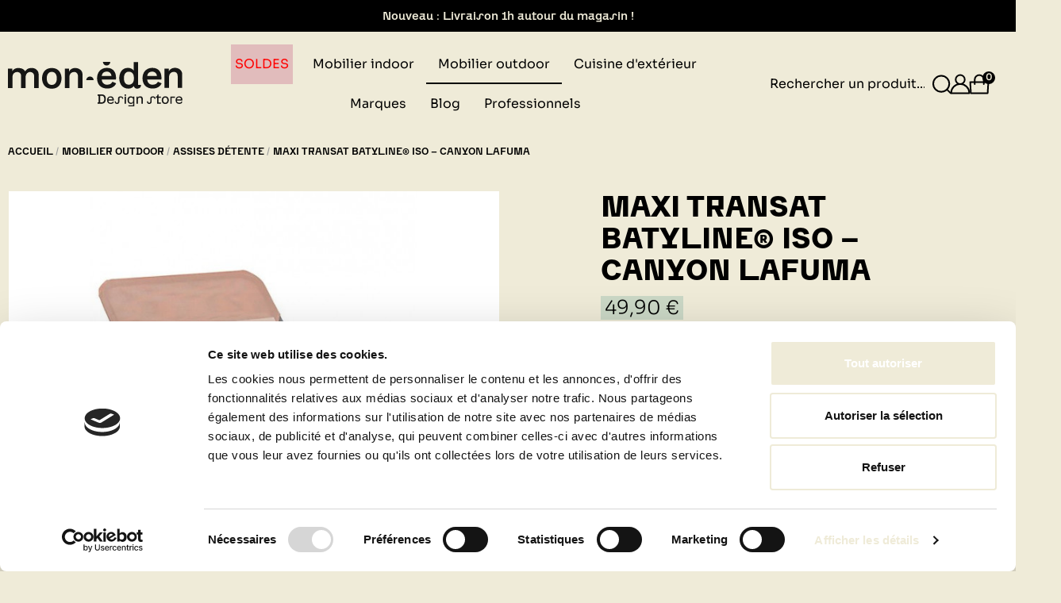

--- FILE ---
content_type: text/html; charset=utf-8
request_url: https://www.moneden.fr/assises-detente/885-maxi-transat-batyline-iso-canyon-lafuma-lyon-brignais.html
body_size: 17524
content:
<!DOCTYPE html>
<html lang="fr-FR" class="no-js">
<head>
<meta charset="utf-8">
<meta http-equiv="x-ua-compatible" content="ie=edge">
<link rel="canonical" href="https://www.moneden.fr/assises-detente/885-maxi-transat-batyline-iso-canyon-lafuma-lyon-brignais.html">
<title>Maxi Transat Batyline® Iso - Canyon Lafuma - Lyon</title>
<meta name="description" content="Découvrez le Maxi Transat Batyline® Iso - Canyon Lafuma | Mon Eden à Lyon">
<meta name="keywords" content="Lyon, Mon Eden, Lafuma, Lafuma Mobilier, Chaises Oron, Tables Oron, Transats, Tables basses d&#039;extérieur, Transats Lafuma">
<link rel="canonical" href="https://www.moneden.fr/assises-detente/885-maxi-transat-batyline-iso-canyon-lafuma-lyon-brignais.html">
<meta name="viewport" content="width=device-width, initial-scale=1">
<link rel="icon" type="image/vnd.microsoft.icon" href="https://m2.moneden.fr/img/favicon.ico?1682583035">
<link rel="shortcut icon" type="image/x-icon" href="https://m2.moneden.fr/img/favicon.ico?1682583035">
<link rel="stylesheet" href="https://m3.moneden.fr/themes/axome/assets/cache/theme-915e83571.css" type="text/css" media="all">
<meta name="google-site-verification" content="iKJUNgofA1LkHOo-FW3gK5f7qLOJgk_KlSokkOZ4FRw">
<script type="text/javascript" src="https://www.moneden.fr/assises-detente/_.pagespeed.jo.dZtKtly-Wl.js"></script>
<script type="text/javascript" async="" src="https://consent.cookiebot.com/uc.js" data-cbid="37ad1385-b27b-4c89-a579-157f179b03fe" id="Cookiebot"></script>
<script type="text/javascript">
var unlike_text ="Unliké ce post";
var like_text ="Comme ce poste";
var baseAdminDir ='//';
var ybc_blog_product_category ='0';
var ybc_blog_polls_g_recaptcha = false;
</script>
<script>
    const dfLayerOptions = {
      installationId: "63f49ae5-c974-4ddd-b978-6a25f5b52229",
      zone: "eu1",
      language: "fr",
      currency: "EUR"
    };
    (function (l, a, y, e, r, s) {
      r = l.createElement(a); r.onload = e; r.async = 1; r.src = y;
      s = l.getElementsByTagName(a)[0]; s.parentNode.insertBefore(r, s);
    })(document, 'script', 'https://cdn.doofinder.com/livelayer/1/js/loader.min.js', function () {
      doofinderLoader.load(dfLayerOptions);
    });

    let closeDoofinderLayer = () => {
      document.querySelector('button[dfd-click="close-layer"').click();
    }

    document.addEventListener('doofinder.cart.add', function(event) {

      const checkIfCartItemHasVariation = (cartObject) => {
        return (cartObject.item_id === cartObject.grouping_id) ? false : true;
      }

      /**
      * Returns only ID from string
      */
      const sanitizeVariationID = (variationID) => {
        return variationID.replace(/\D/g, "")
      }

      doofinderManageCart({
        cartURL          : "https://www.moneden.fr/panier",  //required for prestashop 1.7, in previous versions it will be empty.
        cartToken        : "e2572b2208c2a75acd519d393764f27a",
        productID        : checkIfCartItemHasVariation(event.detail) ? event.detail.grouping_id : event.detail.item_id,
        customizationID  : checkIfCartItemHasVariation(event.detail) ? sanitizeVariationID(event.detail.item_id) : 0,   // If there are no combinations, the value will be 0
        cuantity         : event.detail.amount,
      });
    });
  </script>
<meta id="js-rcpgtm-tracking-config" data-tracking-data="%7B%22bing%22%3A%7B%22tracking_id%22%3A%22%22%2C%22feed%22%3A%7B%22id_product_prefix%22%3A%22%22%2C%22id_product_source_key%22%3A%22id_product%22%2C%22id_variant_prefix%22%3A%22%22%2C%22id_variant_source_key%22%3A%22id_attribute%22%7D%7D%2C%22context%22%3A%7B%22browser%22%3A%7B%22device_type%22%3A1%7D%2C%22localization%22%3A%7B%22id_country%22%3A8%2C%22country_code%22%3A%22FR%22%2C%22id_currency%22%3A1%2C%22currency_code%22%3A%22EUR%22%2C%22id_lang%22%3A1%2C%22lang_code%22%3A%22fr%22%7D%2C%22page%22%3A%7B%22controller_name%22%3A%22product%22%2C%22products_per_page%22%3A24%2C%22category%22%3A%5B%5D%2C%22search_term%22%3A%22%22%7D%2C%22shop%22%3A%7B%22id_shop%22%3A1%2C%22shop_name%22%3A%22PrestaShop%22%2C%22base_dir%22%3A%22https%3A%2F%2Fwww.moneden.fr%2F%22%7D%2C%22tracking_module%22%3A%7B%22module_name%22%3A%22rcpgtagmanager%22%2C%22module_version%22%3A%224.2.8%22%2C%22checkout_module%22%3A%7B%22module%22%3A%22default%22%2C%22controller%22%3A%22order%22%7D%2C%22service_version%22%3A%227%22%2C%22token%22%3A%22923588d6aa172fafb900ffc40e1c613a%22%7D%2C%22user%22%3A%5B%5D%7D%2C%22criteo%22%3A%7B%22tracking_id%22%3A%22%22%2C%22feed%22%3A%7B%22id_product_prefix%22%3A%22%22%2C%22id_product_source_key%22%3A%22id_product%22%2C%22id_variant_prefix%22%3A%22%22%2C%22id_variant_source_key%22%3A%22id_attribute%22%7D%7D%2C%22facebook%22%3A%7B%22tracking_id%22%3A%22%22%2C%22feed%22%3A%7B%22id_product_prefix%22%3A%22%22%2C%22id_product_source_key%22%3A%22id_product%22%2C%22id_variant_prefix%22%3A%22%22%2C%22id_variant_source_key%22%3A%22id_attribute%22%7D%7D%2C%22ga4%22%3A%7B%22tracking_id%22%3A%22G-GZ9T9ZE22G%22%2C%22is_url_passthrough%22%3Atrue%2C%22is_data_import%22%3Afalse%7D%2C%22gads%22%3A%7B%22tracking_id%22%3A%2211201914954%22%2C%22merchant_id%22%3A%22%22%2C%22conversion_labels%22%3A%7B%22create_account%22%3A%22%22%2C%22product_view%22%3A%22%22%2C%22add_to_cart%22%3A%2224uHCL_b1pMZEMrQvt0p%22%2C%22begin_checkout%22%3A%22%22%2C%22purchase%22%3A%22xNDkCPGHgq8YEMrQvt0p%22%7D%7D%2C%22gfeeds%22%3A%7B%22retail%22%3A%7B%22is_enabled%22%3Afalse%2C%22id_product_prefix%22%3A%22%22%2C%22id_product_source_key%22%3A%22id_product%22%2C%22id_variant_prefix%22%3A%22%22%2C%22id_variant_source_key%22%3A%22id_attribute%22%7D%2C%22custom%22%3A%7B%22is_enabled%22%3Afalse%2C%22id_product_prefix%22%3A%22%22%2C%22id_product_source_key%22%3A%22id_product%22%2C%22id_variant_prefix%22%3A%22%22%2C%22id_variant_source_key%22%3A%22id_attribute%22%2C%22is_id2%22%3Afalse%7D%7D%2C%22gtm%22%3A%7B%22tracking_id%22%3A%22GTM-57GWMX4%22%2C%22is_internal_traffic%22%3Afalse%2C%22server_url%22%3A%22%22%7D%2C%22kelkoo%22%3A%7B%22tracking_list%22%3A%5B%5D%2C%22feed%22%3A%7B%22id_product_prefix%22%3A%22%22%2C%22id_product_source_key%22%3A%22id_product%22%2C%22id_variant_prefix%22%3A%22%22%2C%22id_variant_source_key%22%3A%22id_attribute%22%7D%7D%2C%22pinterest%22%3A%7B%22tracking_id%22%3A%22%22%2C%22feed%22%3A%7B%22id_product_prefix%22%3A%22%22%2C%22id_product_source_key%22%3A%22id_product%22%2C%22id_variant_prefix%22%3A%22%22%2C%22id_variant_source_key%22%3A%22id_attribute%22%7D%7D%2C%22tiktok%22%3A%7B%22tracking_id%22%3A%22%22%2C%22feed%22%3A%7B%22id_product_prefix%22%3A%22%22%2C%22id_product_source_key%22%3A%22id_product%22%2C%22id_variant_prefix%22%3A%22%22%2C%22id_variant_source_key%22%3A%22id_attribute%22%7D%7D%2C%22twitter%22%3A%7B%22tracking_id%22%3A%22%22%2C%22events%22%3A%7B%22add_to_cart_id%22%3A%22%22%2C%22payment_info_id%22%3A%22%22%2C%22checkout_initiated_id%22%3A%22%22%2C%22product_view_id%22%3A%22%22%2C%22lead_id%22%3A%22%22%2C%22purchase_id%22%3A%22%22%2C%22search_id%22%3A%22%22%7D%2C%22feed%22%3A%7B%22id_product_prefix%22%3A%22%22%2C%22id_product_source_key%22%3A%22id_product%22%2C%22id_variant_prefix%22%3A%22%22%2C%22id_variant_source_key%22%3A%22id_attribute%22%7D%7D%7D">
<script type="text/javascript" data-keepinline="true" data-cfasync="false" src="/modules/rcpgtagmanager/views/js/hook/trackingClient.bundle.js"></script>
<meta property="og:type" content="product">
<meta property="og:url" content="https://www.moneden.fr/assises-detente/885-maxi-transat-batyline-iso-canyon-lafuma-lyon-brignais.html">
<meta property="og:title" content="Maxi Transat Batyline® Iso - Canyon Lafuma - Lyon">
<meta property="og:site_name" content="MonEden">
<meta property="og:description" content="Découvrez le Maxi Transat Batyline® Iso - Canyon Lafuma | Mon Eden à Lyon">
<meta property="og:image" content="https://m3.moneden.fr/3201-thickbox_default/maxi-transat-batyline-iso-canyon-lafuma-lyon-brignais.jpg">
<meta property="product:pretax_price:amount" content="41.583333">
<meta property="product:pretax_price:currency" content="EUR">
<meta property="product:price:amount" content="49.9">
<meta property="product:price:currency" content="EUR">
</head>
<body id="product" class="lang-fr country-fr currency-eur layout-full-width page-product tax-display-enabled product-id-885 product-maxi-transat-batyline-iso-canyon-lafuma product-id-category-70 product-id-manufacturer-11 product-id-supplier-0 product-available-for-order">
<div id="page">
<header id="header">
<div id="header-topbar">
<div class="container swiper">
<div class="swiper-mobile swiper">
<ul class="mobile swiper-wrapper">
<li class="swiper-slide">Bienvenue chez Mon Eden !</li>
<li class="swiper-slide">Nouveau : Livraison 1h autour du magasin !</li>
<li class="swiper-slide">Retrait de votre commande dans notre design store de Lyon-Brignais </li>
</ul>
</div>
<div class="swiper-top swiper">
<ul class="slide-top swiper-wrapper">
<li class="swiper-slide">Bienvenue chez Mon Eden ! </li>
<li class="swiper-slide">Nouveau : Livraison 1h autour du magasin !</li>
<li class="swiper-slide">Retrait de votre commande dans notre design store de Lyon-Brignais </li>
</ul>
</div>
</div>
</div>
<div id="header-sticky">
<div id="header-sticky-wrap">
<div id="header-top">
<div class="container">
<div class="row">
<div class="header-logo col-md-2">
<a class="logo" href="https://www.moneden.fr/" title="MonEden">
<svg xmlns="http://www.w3.org/2000/svg" viewbox="0 0 220 56.02" class="axsvgicon axsvgicon-logo" aria-hidden="true"> <g> <path d="M38.72,32.93l0-16.84c0-5.35-4.09-8.4-8.66-8.4-5,0-7,2.11-8.4,4.22-1.17-2.43-4.18-4.22-8.31-4.22-4.77,0-7,2.34-8,4.58V8.59H0V32.93H5.7V18.42a5.76,5.76,0,0,1,5.7-5.66c3.64,0,5.12,2.51,5.12,4.62V32.93h5.7l0-14c.13-2.29,1.53-6.2,5.88-6.2a5,5,0,0,1,4.94,5V32.93Z" fill="#161615"></path> <path d="M84.77,7.68c-4.27,0-6.78,2.38-7.68,4.59V8.59H71.74V32.93h5.7V18.42a5.78,5.78,0,0,1,5.89-5.66h.13c3.42,0,4.8,2.65,4.8,5.53V32.93H94V16c0-5.39-4.48-8.27-9.2-8.27" fill="#161615"></path> <path d="M55.23,7.68c-9.17,0-12.26,7.2-12.26,13,0,6,3.09,13.16,12.26,13.16s12.26-7.14,12.26-13.16c0-5.83-3.09-13-12.26-13m0,21.34c-4.23,0-6.38-3.41-6.38-8.31,0-4.71,2.15-8.13,6.38-8.13s6.38,3.42,6.38,8.13c0,4.9-2.15,8.31-6.38,8.31" fill="#161615"></path> <path d="M103.36,18.44A4.63,4.63,0,0,0,98.69,23v.07H108a4.63,4.63,0,0,0-4.6-4.67h-.07" fill="#161615"></path> <path d="M210.42,7.53c-4.27,0-6.77,2.39-7.68,4.57V8.42h-5.35V32.77h5.7V18.27A5.78,5.78,0,0,1,209,12.6h.14c3.41,0,4.8,2.65,4.8,5.53V32.77h5.7v-17c0-5.4-4.48-8.26-9.21-8.26" fill="#161615"></path> <path d="M189,25c-1,2.12-2.95,3.78-6.6,3.78-4.17,0-6.47-2.52-6.87-6.46h17.84a18.9,18.9,0,0,0,.12-2.26c0-5.83-2.5-12.53-11.53-12.53-8,0-12.37,6-12.37,13,0,7.9,4.68,13.07,12.81,13.07,5.44,0,9.44-2.52,11.32-6.55ZM181.92,12.3a5.57,5.57,0,0,1,5.84,5.27v.24H175.54c.41-3.95,3.2-5.51,6.38-5.51" fill="#161615"></path> <path d="M164.13,29.06V.14h-5.65V11c-1.3-2.07-3.73-3.46-7.28-3.46-7.77,0-10.92,6.74-10.92,13.07,0,7.42,4.32,13.07,11.41,13.07a8.87,8.87,0,0,0,4.82-1.22,7.09,7.09,0,0,0,2.07-2.05,4.67,4.67,0,0,0,9.14-1.37Zm-5.42-7.3c0,4.18-2.57,7-6.43,7-4.58,0-6.11-3.94-6.11-8.26,0-5.67,2.65-8.14,6.25-8.14,3.86,0,6.29,2.93,6.29,7.2Z" fill="#161615"></path> <path d="M131.71,25c-1,2.12-3,3.78-6.6,3.78-4.18,0-6.47-2.52-6.87-6.46h17.83a18.91,18.91,0,0,0,.14-2.26c0-5.83-2.52-12.53-11.55-12.53-8,0-12.35,6-12.35,13,0,7.9,4.67,13.07,12.8,13.07,5.44,0,9.43-2.52,11.32-6.55Zm-7.1-12.74a5.56,5.56,0,0,1,5.84,5.27,1.93,1.93,0,0,1,0,.24H118.24c.4-3.95,3.19-5.51,6.37-5.51" fill="#161615"></path> <path d="M129,0a4.67,4.67,0,0,1-4.74,4.6A4.65,4.65,0,0,1,119.7,0Z" fill="#161615"></path> <path d="M123.37,46.73c0,6-4.27,6-5.9,6H113V51h1.35V42.66H113V41h4.48c1.88,0,5.88,0,5.88,5.76m-1.92,0c0-4-2.94-4.1-3.69-4.1h-1.49V51H118c.94,0,3.45-.3,3.45-4.24" fill="#161615"></path> <path d="M133.61,50.61A4.11,4.11,0,0,1,129.56,53c-3,0-4.67-1.86-4.67-4.85,0-2.54,1.61-4.73,4.39-4.73,3.33,0,4.2,2.45,4.2,4.58,0,.23,0,.45,0,.68h-6.83a2.71,2.71,0,0,0,2.57,2.84h.33A2.63,2.63,0,0,0,132.26,50Zm-7-3.24h5.19a2.35,2.35,0,0,0-2.2-2.48h-.24a2.47,2.47,0,0,0-2.73,2.18c0,.1,0,.2,0,.3" fill="#161615"></path> <path d="M145.47,46.58h-1.58a1.57,1.57,0,0,0-1.77-1.74c-1.1,0-1.76.53-1.71,1.84v3.6c0,1.79-1.22,2.76-3,2.76-1.23,0-2.89-.69-2.89-3.19H136c0,1.35.57,1.78,1.38,1.78s1.4-.48,1.36-1.71V46.65a3,3,0,0,1,2.81-3.19,2.26,2.26,0,0,1,.52,0c1.56,0,3.35.69,3.35,3.12" fill="#161615"></path> <path d="M148.67,42.76H147V41h1.69Zm0,9.93H147v-8.9h1.66Z" fill="#161615"></path> <path d="M159.26,43.79V56h-7.57V54.65h6V51.36A2.76,2.76,0,0,1,154.83,53c-2.61,0-4.14-2.1-4.14-4.76,0-2,.82-4.81,4.09-4.81a3.09,3.09,0,0,1,2.82,1.28v-1Zm-1.56,4.89v-.83a2.63,2.63,0,0,0-2.32-2.91l-.32,0c-1.53,0-2.64,1-2.64,3.29,0,1.74.65,3.33,2.57,3.33A2.61,2.61,0,0,0,157.71,49a2,2,0,0,0,0-.35" fill="#161615"></path> <path d="M163.51,43.79V45.1a3.09,3.09,0,0,1,3-1.64,3.21,3.21,0,0,1,3.49,2.9s0,.1,0,.14l0,6.19h-1.66V47.31A2.08,2.08,0,0,0,166.44,45a1,1,0,0,0-.25,0,2.4,2.4,0,0,0-2.54,2.25v5.43H162v-8.9Z" fill="#161615"></path> <path d="M186.07,46.58H184.5a1.55,1.55,0,0,0-1.33-1.74,1.62,1.62,0,0,0-.44,0c-1.1,0-1.76.53-1.71,1.84v3.6c0,1.79-1.22,2.76-3,2.76-1.23,0-2.89-.69-2.89-3.19h1.56c0,1.35.58,1.78,1.38,1.78s1.4-.48,1.36-1.71V46.65a3,3,0,0,1,2.81-3.19,2.35,2.35,0,0,1,.53,0c1.56,0,3.35.69,3.35,3.12" fill="#161615"></path> <path d="M186.57,45.18v-1.4c1.52,0,2-1.77,2-2.82h1.2v2.82h3.1v1.4h-3.1v6.08h3.1v1.43h-4.76v-7.5Z" fill="#161615"></path> <path d="M193.87,48.22c0-2.15,1.14-4.8,4.44-4.8s4.4,2.65,4.4,4.8-1.1,4.83-4.4,4.83-4.44-2.61-4.44-4.83m7.11,0c0-1.9-.92-3.3-2.67-3.3s-2.7,1.4-2.7,3.3.9,3.35,2.7,3.35S201,50.2,201,48.22" fill="#161615"></path> <path d="M210.64,43.79v1.4H206.4v7.5h-1.66v-8.9Z" fill="#161615"></path> <path d="M220,50.61A4.13,4.13,0,0,1,215.94,53c-3,0-4.66-1.86-4.66-4.85,0-2.54,1.61-4.73,4.38-4.73,3.34,0,4.2,2.45,4.2,4.58a5.16,5.16,0,0,1,0,.68H213a2.72,2.72,0,0,0,2.58,2.84h.33A2.64,2.64,0,0,0,218.65,50Zm-7-3.24h5.19a2.35,2.35,0,0,0-2.2-2.48h-.25A2.46,2.46,0,0,0,213,47.07a1.51,1.51,0,0,0,0,.3" fill="#161615"></path> </g></svg>
</a>
</div>
<div class="col-md-7">
<div id="header-menu" class="clearfix">
<div id="header-menu-wrap">
<div class="menu-wrap">
<div id="_desktop_top_menu" class="adtm_menu_container container">
<div id="adtm_menu" data-open-method="1" class="" data-active-id="65" data-active-type="category">
<div id="adtm_menu_inner" class="clearfix advtm_open_on_hover">
<ul id="menu">
<li class="li-niveau1 advtm_menu_27 menuHaveNoMobileSubMenu">
<a href="https://www.moneden.fr/230-soldes" title="SOLDES" class=" a-niveau1" data-type="category" data-id="230"><span class="advtm_menu_span advtm_menu_span_27">SOLDES</span></a>	</li>
<li class="li-niveau1 advtm_menu_1 sub">
<a href="https://www.moneden.fr/10-mobilier-indoor" title="Mobilier indoor" class=" a-niveau1" data-type="category" data-id="10"><span class="advtm_menu_span advtm_menu_span_1">Mobilier indoor</span></a>	<div class="adtm_sub">
<table class="columnWrapTable">
<tr>
<td class="adtm_column_wrap_td advtm_column_wrap_td_1">
<div class="adtm_column_wrap advtm_column_wrap_1">
<div class="adtm_column_wrap_sizer">&nbsp;</div>
<div class="adtm_column adtm_column_1">
<span class="column_wrap_title">
<a href="https://www.moneden.fr/144-canapes" title="Canap&eacute;s" class="" data-type="category" data-id="144">Canap&eacute;s</a>	</span>
<ul class="adtm_elements adtm_elements_1">
<li class="">
<a href="https://www.moneden.fr/145-canapes-2-places" title="Canap&eacute;s 2 places" class="" data-type="category" data-id="145">Canap&eacute;s 2 places</a>	</li>
<li class="">
<a href="https://www.moneden.fr/146-canapes-3-places" title="Canap&eacute;s 3 places" class="" data-type="category" data-id="146">Canap&eacute;s 3 places</a>	</li>
<li class="">
<a href="https://www.moneden.fr/147-canapes-d-angle" title="Canap&eacute;s d'angle" class="" data-type="category" data-id="147">Canap&eacute;s d'angle</a>	</li>
</ul>
</div>
<div class="adtm_column adtm_column_2">
<span class="column_wrap_title">
<a href="https://www.moneden.fr/148-fauteuils" title="Fauteuils" class="" data-type="category" data-id="148">Fauteuils</a>	</span>
<ul class="adtm_elements adtm_elements_2">
<li class="">
<a href="https://www.moneden.fr/149-fauteuils" title="Fauteuils" class="" data-type="category" data-id="149">Fauteuils</a>	</li>
</ul>
</div>
<div class="adtm_column adtm_column_3">
<span class="column_wrap_title">
<a href="https://www.moneden.fr/150-assises-repas" title="Assises repas" class="" data-type="category" data-id="150">Assises repas</a>	</span>
<ul class="adtm_elements adtm_elements_3">
<li class="">
<a href="https://www.moneden.fr/151-chaises" title="Chaises" class="" data-type="category" data-id="151">Chaises</a>	</li>
<li class="">
<a href="https://www.moneden.fr/152-fauteuils" title="Fauteuils" class="" data-type="category" data-id="152">Fauteuils</a>	</li>
<li class="">
<a href="https://www.moneden.fr/153-tabourets" title="Tabourets" class="" data-type="category" data-id="153">Tabourets</a>	</li>
<li class="">
<a href="https://www.moneden.fr/154-bancs" title="Bancs" class="" data-type="category" data-id="154">Bancs</a>	</li>
<li class="">
<a href="https://www.moneden.fr/155-tabourets-de-bar" title="Tabourets de bar" class="" data-type="category" data-id="155">Tabourets de bar</a>	</li>
</ul>
</div>
</div>
</td>
<td class="adtm_column_wrap_td advtm_column_wrap_td_2">
<div class="adtm_column_wrap advtm_column_wrap_2">
<div class="adtm_column_wrap_sizer">&nbsp;</div>
<div class="adtm_column adtm_column_4">
<span class="column_wrap_title">
<a href="https://www.moneden.fr/156-tables" title="Tables" class="" data-type="category" data-id="156">Tables</a>	</span>
<ul class="adtm_elements adtm_elements_4">
<li class="">
<a href="https://www.moneden.fr/157-tables-repas" title="Tables repas" class="" data-type="category" data-id="157">Tables repas</a>	</li>
<li class="">
<a href="https://www.moneden.fr/158-tables-basses" title="Tables basses" class="" data-type="category" data-id="158">Tables basses</a>	</li>
<li class="">
<a href="https://www.moneden.fr/159-tables-hautes" title="Tables hautes" class="" data-type="category" data-id="159">Tables hautes</a>	</li>
<li class="">
<a href="https://www.moneden.fr/160-tables-d-appoint" title="Tables d'appoint" class="" data-type="category" data-id="160">Tables d'appoint</a>	</li>
</ul>
</div>
<div class="adtm_column adtm_column_5">
<span class="column_wrap_title">
<a href="https://www.moneden.fr/161-rangements" title="Rangements" class="" data-type="category" data-id="161">Rangements</a>	</span>
<ul class="adtm_elements adtm_elements_5">
<li class="">
<a href="https://www.moneden.fr/162-buffets-commodes" title="Buffets &amp; commodes" class="" data-type="category" data-id="162">Buffets &amp; commodes</a>	</li>
<li class="">
<a href="https://www.moneden.fr/163-bibliotheques-etageres" title="Biblioth&egrave;ques &amp; &eacute;tag&egrave;res" class="" data-type="category" data-id="163">Biblioth&egrave;ques &amp; &eacute;tag&egrave;res</a>	</li>
<li class="">
<a href="https://www.moneden.fr/164-consoles" title="Consoles" class="" data-type="category" data-id="164">Consoles</a>	</li>
<li class="">
<a href="https://www.moneden.fr/165-meubles-tv" title="Meubles TV" class="" data-type="category" data-id="165">Meubles TV</a>	</li>
</ul>
</div>
<div class="adtm_column adtm_column_6">
<span class="column_wrap_title">
<a href="https://www.moneden.fr/166-bureaux" title="Bureaux" class="" data-type="category" data-id="166">Bureaux</a>	</span>
<ul class="adtm_elements adtm_elements_6">
<li class="">
<a href="https://www.moneden.fr/167-bureaux" title="Bureaux" class="" data-type="category" data-id="167">Bureaux</a>	</li>
<li class="">
<a href="https://www.moneden.fr/168-chaises-de-bureau" title="Chaises de bureau" class="" data-type="category" data-id="168">Chaises de bureau</a>	</li>
</ul>
</div>
</div>
</td>
<td class="adtm_column_wrap_td advtm_column_wrap_td_3">
<div class="adtm_column_wrap advtm_column_wrap_3">
<div class="adtm_column_wrap_sizer">&nbsp;</div>
<div class="adtm_column adtm_column_7">
<span class="column_wrap_title">
<a href="https://www.moneden.fr/169-luminaires" title="Luminaires" class="" data-type="category" data-id="169">Luminaires</a>	</span>
<ul class="adtm_elements adtm_elements_7">
<li class="">
<a href="https://www.moneden.fr/170-lampes-a-poser" title="Lampes &agrave; poser" class="" data-type="category" data-id="170">Lampes &agrave; poser</a>	</li>
<li class="">
<a href="https://www.moneden.fr/171-lampadaires" title="Lampadaires" class="" data-type="category" data-id="171">Lampadaires</a>	</li>
<li class="">
<a href="https://www.moneden.fr/172-suspensions" title="Suspensions" class="" data-type="category" data-id="172">Suspensions</a>	</li>
<li class="">
<a href="https://www.moneden.fr/173-appliques" title="Appliques" class="" data-type="category" data-id="173">Appliques</a>	</li>
</ul>
</div>
<div class="adtm_column adtm_column_8">
<span class="column_wrap_title">
<a href="https://www.moneden.fr/174-tapis" title="Tapis" class="" data-type="category" data-id="174">Tapis</a>	</span>
<ul class="adtm_elements adtm_elements_8">
<li class="">
<a href="https://www.moneden.fr/175-tapis" title="Tapis" class="" data-type="category" data-id="175">Tapis</a>	</li>
</ul>
</div>
<div class="adtm_column adtm_column_9">
<span class="column_wrap_title">
<a href="https://www.moneden.fr/176-accessoires" title="Accessoires" class="" data-type="category" data-id="176">Accessoires</a>	</span>
<ul class="adtm_elements adtm_elements_9">
<li class="">
<a href="https://www.moneden.fr/177-coussins" title="Coussins" class="" data-type="category" data-id="177">Coussins</a>	</li>
<li class="">
<a href="https://www.moneden.fr/178-miroirs" title="Miroirs" class="" data-type="category" data-id="178">Miroirs</a>	</li>
<li class="">
<a href="https://www.moneden.fr/195-plateaux" title="Plateaux" class="" data-type="category" data-id="195">Plateaux</a>	</li>
<li class="">
<a href="https://www.moneden.fr/219-decoration-murale" title="D&eacute;coration murale" class="" data-type="category" data-id="219">D&eacute;coration murale</a>	</li>
<li class="">
<a href="https://www.moneden.fr/228-bougeoirs" title="Bougeoirs" class="" data-type="category" data-id="228">Bougeoirs</a>	</li>
</ul>
</div>
</div>
</td>
</tr>
</table>
</div>
</li>
<li class="li-niveau1 advtm_menu_2 sub">
<a href="https://www.moneden.fr/11-mobilier-outdoor" title="Mobilier outdoor" class=" a-niveau1" data-type="category" data-id="11"><span class="advtm_menu_span advtm_menu_span_2">Mobilier outdoor</span></a>	<div class="adtm_sub">
<table class="columnWrapTable">
<tr>
<td class="adtm_column_wrap_td advtm_column_wrap_td_8">
<div class="adtm_column_wrap advtm_column_wrap_8">
<div class="adtm_column_wrap_sizer">&nbsp;</div>
<div class="adtm_column adtm_column_25">
<span class="column_wrap_title">
<a href="https://www.moneden.fr/13-tables" title="Tables" class="" data-type="category" data-id="13">Tables</a>	</span>
<ul class="adtm_elements adtm_elements_25">
<li class="">
<a href="https://www.moneden.fr/74-tables-repas" title="Tables repas" class="" data-type="category" data-id="74">Tables repas</a>	</li>
<li class="">
<a href="https://www.moneden.fr/81-tables-d-appoint" title="Tables d'appoint" class="" data-type="category" data-id="81">Tables d'appoint</a>	</li>
<li class="">
<a href="https://www.moneden.fr/89-tables-hautes" title="Tables hautes" class="" data-type="category" data-id="89">Tables hautes</a>	</li>
<li class="">
<a href="https://www.moneden.fr/90-tables-basses" title="Tables basses" class="" data-type="category" data-id="90">Tables basses</a>	</li>
</ul>
</div>
<div class="adtm_column adtm_column_27">
<span class="column_wrap_title">
<a href="https://www.moneden.fr/65-assises-repas" title="Assises repas" class="" data-type="category" data-id="65">Assises repas</a>	</span>
<ul class="adtm_elements adtm_elements_27">
<li class="">
<a href="https://www.moneden.fr/66-chaises-fauteuils" title="Chaises &amp; fauteuils" class="" data-type="category" data-id="66">Chaises &amp; fauteuils</a>	</li>
<li class="">
<a href="https://www.moneden.fr/82-bancs" title="Bancs" class="" data-type="category" data-id="82">Bancs</a>	</li>
<li class="">
<a href="https://www.moneden.fr/83-tabourets-de-bar" title="Tabourets de bar" class="" data-type="category" data-id="83">Tabourets de bar</a>	</li>
<li class="">
<a href="https://www.moneden.fr/92-tabourets" title="Tabourets" class="" data-type="category" data-id="92">Tabourets</a>	</li>
</ul>
</div>
</div>
</td>
<td class="adtm_column_wrap_td advtm_column_wrap_td_9">
<div class="adtm_column_wrap advtm_column_wrap_9">
<div class="adtm_column_wrap_sizer">&nbsp;</div>
<div class="adtm_column adtm_column_28">
<span class="column_wrap_title">
<a href="https://www.moneden.fr/70-assises-detente" title="Assises d&eacute;tente" class="" data-type="category" data-id="70">Assises d&eacute;tente</a>	</span>
<ul class="adtm_elements adtm_elements_28">
<li class="">
<a href="https://www.moneden.fr/71-fauteuils-bas" title="Fauteuils bas" class="" data-type="category" data-id="71">Fauteuils bas</a>	</li>
<li class="">
<a href="https://www.moneden.fr/72-chiliennes-relax" title="Chiliennes relax" class="" data-type="category" data-id="72">Chiliennes relax</a>	</li>
<li class="">
<a href="https://www.moneden.fr/73-reposes-pieds" title="Reposes pieds" class="" data-type="category" data-id="73">Reposes pieds</a>	</li>
<li class="">
<a href="https://www.moneden.fr/80-hamacs" title="Hamacs" class="" data-type="category" data-id="80">Hamacs</a>	</li>
<li class="">
<a href="https://www.moneden.fr/85-bains-de-soleil" title="Bains de soleil" class="" data-type="category" data-id="85">Bains de soleil</a>	</li>
<li class="">
<a href="https://www.moneden.fr/94-chaises-suspendues" title="Chaises suspendues" class="" data-type="category" data-id="94">Chaises suspendues</a>	</li>
<li class="">
<a href="https://www.moneden.fr/95-canapes-et-ensembles-bas" title="Canap&eacute;s et ensembles bas" class="" data-type="category" data-id="95">Canap&eacute;s et ensembles bas</a>	</li>
<li class="">
<a href="https://www.moneden.fr/112-balancelles" title="Balancelles" class="" data-type="category" data-id="112">Balancelles</a>	</li>
</ul>
</div>
<div class="adtm_column adtm_column_29">
<span class="column_wrap_title">
<a href="https://www.moneden.fr/62-coussinage" title="Coussinage" class="" data-type="category" data-id="62">Coussinage</a>	</span>
<ul class="adtm_elements adtm_elements_29">
<li class="">
<a href="https://www.moneden.fr/67-coussins-decoratifs" title="Coussins d&eacute;coratifs" class="" data-type="category" data-id="67">Coussins d&eacute;coratifs</a>	</li>
<li class="">
<a href="https://www.moneden.fr/76-poufs" title="Poufs" class="" data-type="category" data-id="76">Poufs</a>	</li>
<li class="">
<a href="https://www.moneden.fr/78-coussins-bain-de-soleil" title="Coussins bain de soleil" class="" data-type="category" data-id="78">Coussins bain de soleil</a>	</li>
<li class="">
<a href="https://www.moneden.fr/91-coussins-assises" title="Coussins assises" class="" data-type="category" data-id="91">Coussins assises</a>	</li>
</ul>
</div>
</div>
</td>
<td class="adtm_column_wrap_td advtm_column_wrap_td_10">
<div class="adtm_column_wrap advtm_column_wrap_10">
<div class="adtm_column_wrap_sizer">&nbsp;</div>
<div class="adtm_column adtm_column_30">
<span class="column_wrap_title">
<a href="https://www.moneden.fr/16-ombrage" title="Ombrage" class="" data-type="category" data-id="16">Ombrage</a>	</span>
<ul class="adtm_elements adtm_elements_30">
<li class="">
<a href="https://www.moneden.fr/114-parasols-droits" title="Parasols droits" class="" data-type="category" data-id="114">Parasols droits</a>	</li>
<li class="">
<a href="https://www.moneden.fr/115-parasols-deportes" title="Parasols d&eacute;port&eacute;s" class="" data-type="category" data-id="115">Parasols d&eacute;port&eacute;s</a>	</li>
<li class="">
<a href="https://www.moneden.fr/116-pieds-de-parasol" title="Pieds de parasol" class="" data-type="category" data-id="116">Pieds de parasol</a>	</li>
<li class="">
<a href="https://www.moneden.fr/117-accessoires-de-parasol" title="Accessoires de parasol" class="" data-type="category" data-id="117">Accessoires de parasol</a>	</li>
<li class="">
<a href="https://www.moneden.fr/119-tonnelles-pergolas" title="Tonnelles &amp; pergolas" class="" data-type="category" data-id="119">Tonnelles &amp; pergolas</a>	</li>
</ul>
</div>
<div class="adtm_column adtm_column_31">
<span class="column_wrap_title">
<a href="https://www.moneden.fr/60-luminaires" title="Luminaires" class="" data-type="category" data-id="60">Luminaires</a>	</span>
<ul class="adtm_elements adtm_elements_31">
<li class="">
<a href="https://www.moneden.fr/75-suspensions" title="Suspensions" class="" data-type="category" data-id="75">Suspensions</a>	</li>
<li class="">
<a href="https://www.moneden.fr/79-lampadaires" title="Lampadaires" class="" data-type="category" data-id="79">Lampadaires</a>	</li>
<li class="">
<a href="https://www.moneden.fr/61-lampes-a-poser" title="Lampes &agrave; poser" class="" data-type="category" data-id="61">Lampes &agrave; poser</a>	</li>
<li class="">
<a href="https://www.moneden.fr/120-appliques" title="Appliques" class="" data-type="category" data-id="120">Appliques</a>	</li>
<li class="">
<a href="https://www.moneden.fr/122-bornes" title="Bornes" class="" data-type="category" data-id="122">Bornes</a>	</li>
</ul>
</div>
</div>
</td>
<td class="adtm_column_wrap_td advtm_column_wrap_td_12">
<div class="adtm_column_wrap advtm_column_wrap_12">
<div class="adtm_column_wrap_sizer">&nbsp;</div>
<div class="adtm_column adtm_column_34">
<span class="column_wrap_title">
<a href="https://www.moneden.fr/14-chauffages-d-exterieur" title="Chauffages d'ext&eacute;rieur" class="" data-type="category" data-id="14">Chauffages d'ext&eacute;rieur</a>	</span>
<ul class="adtm_elements adtm_elements_34">
<li class="">
<a href="https://www.moneden.fr/93-braseros" title="Bras&eacute;ros" class="" data-type="category" data-id="93">Bras&eacute;ros</a>	</li>
<li class="">
<a href="https://www.moneden.fr/131-feux-de-table" title="Feux de table" class="" data-type="category" data-id="131">Feux de table</a>	</li>
</ul>
</div>
<div class="adtm_column adtm_column_36">
<span class="column_wrap_title">
<a href="https://www.moneden.fr/15-amenagements-plein-air" title="Am&eacute;nagements plein air" class="" data-type="category" data-id="15">Am&eacute;nagements plein air</a>	</span>
<ul class="adtm_elements adtm_elements_36">
<li class="">
<a href="https://www.moneden.fr/77-autres-accessoires-de-plein-air" title="Autres accessoires de plein air" class="" data-type="category" data-id="77">Autres accessoires de plein air</a>	</li>
<li class="">
<a href="https://www.moneden.fr/132-tapis" title="Tapis" class="" data-type="category" data-id="132">Tapis</a>	</li>
<li class="">
<a href="https://www.moneden.fr/133-coffres-de-rangement" title="Coffres de rangement" class="" data-type="category" data-id="133">Coffres de rangement</a>	</li>
<li class="">
<a href="https://www.moneden.fr/63-accessoires-de-table" title="Accessoires de table" class="" data-type="category" data-id="63">Accessoires de table</a>	</li>
<li class="">
<a href="https://www.moneden.fr/134-abris-de-jardin" title="Abris de Jardin" class="" data-type="category" data-id="134">Abris de Jardin</a>	</li>
</ul>
</div>
<div class="adtm_column adtm_column_38">
<span class="column_wrap_title">
<a href="https://www.moneden.fr/87-bougies-et-senteurs" title="Bougies et senteurs" class="" data-type="category" data-id="87">Bougies et senteurs</a>	</span>
<ul class="adtm_elements adtm_elements_38">
<li class="">
<a href="https://www.moneden.fr/88-bougeoirs-lanternes-photophores" title="Bougeoirs lanternes photophores" class="" data-type="category" data-id="88">Bougeoirs lanternes photophores</a>	</li>
</ul>
</div>
</div>
</td>
</tr>
</table>
</div>
</li>
<li class="li-niveau1 advtm_menu_8 sub">
<a href="https://www.moneden.fr/98-cuisine-d-exterieur" title="Cuisine d'ext&eacute;rieur" class=" a-niveau1" data-type="category" data-id="98"><span class="advtm_menu_span advtm_menu_span_8">Cuisine d'ext&eacute;rieur</span></a>	<div class="adtm_sub">
<table class="columnWrapTable">
<tr>
<td class="adtm_column_wrap_td advtm_column_wrap_td_14">
<div class="adtm_column_wrap advtm_column_wrap_14">
<div class="adtm_column_wrap_sizer">&nbsp;</div>
<div class="adtm_column adtm_column_53">
<span class="column_wrap_title">
<a href="https://www.moneden.fr/99-accessoires-a-barbecue" title="Accessoires &agrave; barbecue" class="" data-type="category" data-id="99">Accessoires &agrave; barbecue</a>	</span>
</div>
<div class="adtm_column adtm_column_54">
<span class="column_wrap_title">
<a href="https://www.moneden.fr/100-barbecues-gaz" title="Barbecues gaz" class="" data-type="category" data-id="100">Barbecues gaz</a>	</span>
</div>
<div class="adtm_column adtm_column_55">
<span class="column_wrap_title">
<a href="https://www.moneden.fr/101-planchas-gaz" title="Planchas gaz" class="" data-type="category" data-id="101">Planchas gaz</a>	</span>
</div>
</div>
</td>
<td class="adtm_column_wrap_td advtm_column_wrap_td_15">
<div class="adtm_column_wrap advtm_column_wrap_15">
<div class="adtm_column_wrap_sizer">&nbsp;</div>
<div class="adtm_column adtm_column_56">
<span class="column_wrap_title">
<a href="https://www.moneden.fr/102-barbecues-charbon" title="Barbecues charbon" class="" data-type="category" data-id="102">Barbecues charbon</a>	</span>
</div>
<div class="adtm_column adtm_column_57">
<span class="column_wrap_title">
<a href="https://www.moneden.fr/103-accessoires-a-plancha" title="Accessoires &agrave; plancha" class="" data-type="category" data-id="103">Accessoires &agrave; plancha</a>	</span>
</div>
<div class="adtm_column adtm_column_58">
<span class="column_wrap_title">
<a href="https://www.moneden.fr/104-planchas-electriques" title="Planchas &eacute;lectriques" class="" data-type="category" data-id="104">Planchas &eacute;lectriques</a>	</span>
</div>
</div>
</td>
<td class="adtm_column_wrap_td advtm_column_wrap_td_16">
<div class="adtm_column_wrap advtm_column_wrap_16">
<div class="adtm_column_wrap_sizer">&nbsp;</div>
<div class="adtm_column adtm_column_59">
<span class="column_wrap_title">
<a href="https://www.moneden.fr/105-barbecues-electriques" title="Barbecues &eacute;lectriques" class="" data-type="category" data-id="105">Barbecues &eacute;lectriques</a>	</span>
</div>
<div class="adtm_column adtm_column_60">
<span class="column_wrap_title">
<a href="https://www.moneden.fr/106-braseros-planchas" title="Bras&eacute;ros - planchas" class="" data-type="category" data-id="106">Bras&eacute;ros - planchas</a>	</span>
</div>
<div class="adtm_column adtm_column_61">
<span class="column_wrap_title">
<a href="https://www.moneden.fr/126-charbon-de-bois-briquettes" title="Charbon de bois - Briquettes" class="" data-type="category" data-id="126">Charbon de bois - Briquettes</a>	</span>
</div>
</div>
</td>
<td class="adtm_column_wrap_td advtm_column_wrap_td_17">
<div class="adtm_column_wrap advtm_column_wrap_17">
<div class="adtm_column_wrap_sizer">&nbsp;</div>
<div class="adtm_column adtm_column_62">
<span class="column_wrap_title">
<a href="https://www.moneden.fr/127-allumes-feux" title="Allumes feux" class="" data-type="category" data-id="127">Allumes feux</a>	</span>
</div>
<div class="adtm_column adtm_column_63">
<span class="column_wrap_title">
<a href="https://www.moneden.fr/128-fours-exterieurs" title="Fours ext&eacute;rieurs" class="" data-type="category" data-id="128">Fours ext&eacute;rieurs</a>	</span>
</div>
<div class="adtm_column adtm_column_64">
<span class="column_wrap_title">
<a href="https://www.moneden.fr/129-tabliers" title="Tabliers" class="" data-type="category" data-id="129">Tabliers</a>	</span>
</div>
</div>
</td>
</tr>
</table>
</div>
</li>
<li class="li-niveau1 advtm_menu_6 menuHaveNoMobileSubMenu">
<a href="https://www.moneden.fr/34-marques" title="Marques" class=" a-niveau1" data-type="category" data-id="34"><span class="advtm_menu_span advtm_menu_span_6">Marques</span></a>	</li>
<li class="li-niveau1 advtm_menu_3 menuHaveNoMobileSubMenu">
<a href="/blog" title="Blog" class=" a-niveau1"><span class="advtm_menu_span advtm_menu_span_3">Blog</span></a>	</li>
<li class="li-niveau1 advtm_menu_16 menuHaveNoMobileSubMenu">
<a href="https://www.moneden.fr/content/9-professionnels-mon-eden-lyon-brignais" title="Professionnels" class=" a-niveau1" data-type="cms" data-id="9"><span class="advtm_menu_span advtm_menu_span_16">Professionnels</span></a>	</li>
</ul>
</div>
</div>
</div>
</div>
</div>
</div>
</div>
<div class="header-right col-md-3">
<div id="search_widget" data-search-controller-url="//www.moneden.fr/recherche">
<form method="get" action="//www.moneden.fr/recherche">
<input type="hidden" name="controller" value="search">
<div class="input-group">
<input id="search_query_top" class="form-control" type="text" name="s" value="" placeholder="Rechercher un produit...">
<div class="input-group-append">
<label for="search_query_top" class="button" type="submit" aria-label="Rechercher un produit...">
<svg xmlns="http://www.w3.org/2000/svg" viewbox="0 0 40 40" class="axsvgicon axsvgicon-interface-search" aria-hidden="true"> <g> <circle cx="19.1" cy="19.1" r="10.1" fill="none" stroke="#000" stroke-linecap="round" stroke-linejoin="round" stroke-width="2"></circle> <line x1="26.24" y1="26.24" x2="31" y2="31" fill="none" stroke="#000" stroke-linecap="round" stroke-linejoin="round" stroke-width="2"></line> </g></svg>
</label>
</div>
</div>
</form>
</div>
<div class="user-info dropdown">
<a class="login" href="https://www.moneden.fr/mon-compte" rel="nofollow" aria-label="Se connecter">
<svg xmlns="http://www.w3.org/2000/svg" viewbox="0 0 40 40" class="axsvgicon axsvgicon-interface-user" aria-hidden="true"> <g> <path d="M25.73,14.27A5.73,5.73,0,1,1,20,8.54h0A5.73,5.73,0,0,1,25.73,14.27Z" fill="none" stroke="#000" stroke-linecap="round" stroke-linejoin="round" stroke-width="2"></path> <path d="M8.55,31.46a11.45,11.45,0,0,1,22.9-.3v.3Z" fill="none" stroke="#000" stroke-linecap="round" stroke-linejoin="round" stroke-width="2"></path> </g></svg>
</a>
</div>
<div id="blockcart-wrapper">
<div class="blockcart cart-preview" data-refresh-url="//www.moneden.fr/module/ps_shoppingcart/ajax">
<a rel="nofollow" href="//www.moneden.fr/panier?action=show">
<svg xmlns="http://www.w3.org/2000/svg" viewbox="0 0 40 40" class="axsvgicon axsvgicon-interface-shopping-cart" aria-hidden="true"> <g> <path d="M14.3,20V14.3a5.7,5.7,0,0,1,11.4,0V20" fill="none" stroke="#000" stroke-linecap="round" stroke-linejoin="round" stroke-width="2"></path> <path d="M31.4,17.56H8.6L9.41,31.4H30.59Z" fill="none" stroke="#000" stroke-linecap="round" stroke-linejoin="round" stroke-width="2"></path> </g></svg>
<span class="badge badge-primary">0</span>
</a>
</div>
</div>
</div>
</div>
</div>
</div>
</div>
</div>
</header>
<div id="wrapper" class="container">
<div class="row">
<nav data-depth="4" id="breadcrumb" class="col-12">
<ol>
<li>
<a href="https://www.moneden.fr/">
<span>Accueil</span>
</a>
</li>
<li>
<a href="https://www.moneden.fr/11-mobilier-outdoor">
<span>Mobilier outdoor</span>
</a>
</li>
<li>
<a href="https://www.moneden.fr/70-assises-detente">
<span>Assises détente</span>
</a>
</li>
<li class="active">
<span>Maxi Transat Batyline® Iso - Canyon Lafuma</span>
</li>
</ol>
</nav>
<div id="content-wrapper" class="col-12">
<section id="main" itemscope itemtype="https://schema.org/Product">
<meta itemprop="productID" content="FR885">
<meta itemprop="url" content="https://www.moneden.fr/assises-detente/885-maxi-transat-batyline-iso-canyon-lafuma-lyon-brignais.html">
<meta itemprop="sku" content="593001">
<meta itemprop="gtin" content="3614210022300">
<section id="content" class="page-content">
<div id="prod-top">
<div class="row">
<div class="col-lg-6">
<div class="images-container">
<div class="product-cover">
<img src="https://m2.moneden.fr/3201-large_default/maxi-transat-batyline-iso-canyon-lafuma-lyon-brignais.jpg" alt="MAXI TRANSAT CANYON LFM2502" title="MAXI TRANSAT CANYON LFM2502" width="688" height="688" itemprop="image" data-id-img="3201">
</div>
<div id="product-images" class="swiper">
<ul class="product-images swiper-wrapper">
<li class="swiper-slide custo-1" style="
                        grid-area: auto / 1 / auto / 7;
                                                        ">
<a href="https://m3.moneden.fr/3201-thickbox_default/maxi-transat-batyline-iso-canyon-lafuma-lyon-brignais.jpg" data-width="1200" data-height="1200" data-id-img="3201">
<picture>
<source media="(max-width: 768px)" srcset="https://m1.moneden.fr/3201-product_mobile/maxi-transat-batyline-iso-canyon-lafuma-lyon-brignais.jpg">
<img src="https://m2.moneden.fr/3201-large_default/maxi-transat-batyline-iso-canyon-lafuma-lyon-brignais.jpg" width="688" height="688" alt="MAXI TRANSAT CANYON LFM2502" title="MAXI TRANSAT CANYON LFM2502">
</picture>
</a>
</li>
<li class="swiper-slide custo-2" style="
                        grid-area: auto / 1 / auto / 7;
                                                        ">
<a href="https://m2.moneden.fr/10807-thickbox_default/maxi-transat-batyline-iso-canyon-lafuma-lyon-brignais.jpg" data-width="1200" data-height="1200" data-id-img="10807">
<picture>
<source media="(max-width: 768px)" srcset="https://m3.moneden.fr/10807-product_mobile/maxi-transat-batyline-iso-canyon-lafuma-lyon-brignais.jpg">
<img src="https://m3.moneden.fr/10807-large_default/maxi-transat-batyline-iso-canyon-lafuma-lyon-brignais.jpg" width="688" height="688" alt="Maxi Transat Batyline® Iso - Canyon Lafuma" title="Maxi Transat Batyline® Iso - Canyon Lafuma">
</picture>
</a>
</li>
<li class="swiper-slide custo-3" style="
                        grid-area: auto / 1 / auto / 7;
                                                        ">
<a href="https://m2.moneden.fr/14082-thickbox_default/maxi-transat-batyline-iso-canyon-lafuma-lyon-brignais.jpg" data-width="1200" data-height="1200" data-id-img="14082">
<picture>
<source media="(max-width: 768px)" srcset="https://m2.moneden.fr/14082-product_mobile/maxi-transat-batyline-iso-canyon-lafuma-lyon-brignais.jpg">
<img src="https://m2.moneden.fr/14082-large_default/maxi-transat-batyline-iso-canyon-lafuma-lyon-brignais.jpg" width="688" height="688" alt="Maxi Transat Batyline® Iso - Canyon Lafuma" title="Maxi Transat Batyline® Iso - Canyon Lafuma">
</picture>
</a>
</li>
</ul>
</div>
<div class="swiper-pagination"></div>
</div>
</div>
<div class="col-lg-4 offset-lg-1">
<div id="right-content">
<h1 itemprop="name">Maxi Transat Batyline® Iso - Canyon Lafuma</h1>
<div class="product-actions">
<form action="https://www.moneden.fr/panier" method="post" id="add-to-cart-or-refresh">
<input type="hidden" name="token" value="e2572b2208c2a75acd519d393764f27a">
<input type="hidden" name="id_product" value="885" id="product_page_product_id">
<input type="hidden" name="id_customization" value="0" id="product_customization_id">
<div class="product-prices">
<p class="product-price" itemprop="offers" itemscope itemtype="https://schema.org/Offer">
<link itemprop="availability" href="https://schema.org/InStock">
<span class="price" itemprop="price" content="49.9">49,90 €</span>
<meta itemprop="url" content="https://www.moneden.fr/assises-detente/885-maxi-transat-batyline-iso-canyon-lafuma-lyon-brignais.html">
<meta itemprop="priceCurrency" content="EUR">
</p>
<div class="payplugOneyCta_wrapper">
<div class="payplugOneyCta -checkout">
<button type="button" class="payplugOneyCta_button              -disabled" data-e2e-oney="cta">
<span>Ou payer en</span>
<span class="payplugOneyCta_logo payplugOneyLogo -x3x4 "></span>
<span class="payplugOneyCta_tooltip payplugOneyLogo -tooltip"></span>
</button>
</div>
</div>
</div>
<div id="product-details" data-product="{&quot;id_shop_default&quot;:&quot;1&quot;,&quot;id_manufacturer&quot;:&quot;11&quot;,&quot;id_supplier&quot;:&quot;0&quot;,&quot;reference&quot;:&quot;593001&quot;,&quot;is_virtual&quot;:&quot;0&quot;,&quot;delivery_in_stock&quot;:&quot;&quot;,&quot;delivery_out_stock&quot;:&quot;&quot;,&quot;id_category_default&quot;:&quot;70&quot;,&quot;on_sale&quot;:&quot;0&quot;,&quot;online_only&quot;:&quot;0&quot;,&quot;ecotax&quot;:0,&quot;minimal_quantity&quot;:&quot;1&quot;,&quot;low_stock_threshold&quot;:null,&quot;low_stock_alert&quot;:&quot;0&quot;,&quot;price&quot;:&quot;49,90\u00a0\u20ac&quot;,&quot;unity&quot;:&quot;&quot;,&quot;unit_price_ratio&quot;:&quot;0.000000&quot;,&quot;additional_shipping_cost&quot;:&quot;0.000000&quot;,&quot;customizable&quot;:&quot;0&quot;,&quot;text_fields&quot;:&quot;0&quot;,&quot;uploadable_files&quot;:&quot;0&quot;,&quot;redirect_type&quot;:&quot;404&quot;,&quot;id_type_redirected&quot;:&quot;0&quot;,&quot;available_for_order&quot;:&quot;1&quot;,&quot;available_date&quot;:&quot;0000-00-00&quot;,&quot;show_condition&quot;:&quot;0&quot;,&quot;condition&quot;:&quot;new&quot;,&quot;show_price&quot;:&quot;1&quot;,&quot;indexed&quot;:&quot;0&quot;,&quot;visibility&quot;:&quot;both&quot;,&quot;cache_default_attribute&quot;:&quot;0&quot;,&quot;advanced_stock_management&quot;:&quot;0&quot;,&quot;date_add&quot;:&quot;2022-05-02 15:06:43&quot;,&quot;date_upd&quot;:&quot;2026-01-16 04:30:02&quot;,&quot;pack_stock_type&quot;:&quot;3&quot;,&quot;meta_description&quot;:&quot;D\u00e9couvrez le Maxi Transat Batyline\u00ae Iso - Canyon Lafuma | Mon Eden \u00e0 Lyon&quot;,&quot;meta_keywords&quot;:&quot;Lyon, Mon Eden, Lafuma, Lafuma Mobilier, Chaises Oron, Tables Oron, Transats, Tables basses d&#039;ext\u00e9rieur, Transats Lafuma&quot;,&quot;meta_title&quot;:&quot;Maxi Transat Batyline\u00ae Iso - Canyon Lafuma - Lyon&quot;,&quot;link_rewrite&quot;:&quot;maxi-transat-batyline-iso-canyon-lafuma-lyon-brignais&quot;,&quot;name&quot;:&quot;Maxi Transat Batyline\u00ae Iso - Canyon Lafuma&quot;,&quot;description&quot;:&quot;&lt;p&gt;Cocktail de senteurs et de saveurs, embarquez pour RIO avec Ipanema, Eva et Flora. Sur les plus belles plages du monde, enivrez-vous du parfum des fleurs tropicales et laissez-vous bercer par le chant des oiseaux, les airs de Bossa Nova, le flot des vagues... Parce que le vrai luxe c&#039;est aussi l&#039;espace, ce Maxi Transat affiche des dimensions g\u00e9n\u00e9reuses, parfaitement adapt\u00e9es aux nouvelles exigences de confort. Robuste, ultra-compact et facile d&#039;entretien, il est \u00e0 l&#039;aise en terrasse, au jardin, sur le bord de la piscine comme \u00e0 l&#039;int\u00e9rieur de la maison.&lt;\/p&gt;&quot;,&quot;description_short&quot;:&quot;&quot;,&quot;available_now&quot;:&quot;&quot;,&quot;available_later&quot;:&quot;D\u00e9lai : 4 \u00e0 6 semaines&quot;,&quot;id&quot;:885,&quot;id_product&quot;:885,&quot;out_of_stock&quot;:2,&quot;new&quot;:0,&quot;id_product_attribute&quot;:&quot;0&quot;,&quot;quantity_wanted&quot;:1,&quot;extraContent&quot;:[],&quot;allow_oosp&quot;:0,&quot;category&quot;:&quot;assises-detente&quot;,&quot;category_name&quot;:&quot;Assises d\u00e9tente&quot;,&quot;link&quot;:&quot;https:\/\/www.moneden.fr\/assises-detente\/885-maxi-transat-batyline-iso-canyon-lafuma-lyon-brignais.html&quot;,&quot;attribute_price&quot;:0,&quot;price_tax_exc&quot;:41.583333,&quot;price_without_reduction&quot;:49.9,&quot;reduction&quot;:0,&quot;specific_prices&quot;:[],&quot;quantity&quot;:12,&quot;quantity_all_versions&quot;:12,&quot;id_image&quot;:&quot;fr-default&quot;,&quot;features&quot;:[{&quot;name&quot;:&quot;Mati\u00e8re&quot;,&quot;value&quot;:&quot;Structure tube acier \u00d8 22 mm.&quot;,&quot;id_feature&quot;:&quot;1&quot;,&quot;position&quot;:&quot;0&quot;},{&quot;name&quot;:&quot;Mati\u00e8re&quot;,&quot;value&quot;:&quot;Toile Batyline\u00ae&quot;,&quot;id_feature&quot;:&quot;1&quot;,&quot;position&quot;:&quot;0&quot;},{&quot;name&quot;:&quot;Garantie&quot;,&quot;value&quot;:&quot;5 ans&quot;,&quot;id_feature&quot;:&quot;4&quot;,&quot;position&quot;:&quot;3&quot;},{&quot;name&quot;:&quot;Mati\u00e8re&quot;,&quot;value&quot;:&quot;Structure tube acier \u00d8 22 mm eg Toile Batyline\u00ae&quot;,&quot;id_feature&quot;:&quot;5&quot;,&quot;position&quot;:&quot;4&quot;},{&quot;name&quot;:&quot;Longueur&quot;,&quot;value&quot;:&quot;33&quot;,&quot;id_feature&quot;:&quot;6&quot;,&quot;position&quot;:&quot;5&quot;},{&quot;name&quot;:&quot;Longueur&quot;,&quot;value&quot;:&quot;62&quot;,&quot;id_feature&quot;:&quot;6&quot;,&quot;position&quot;:&quot;5&quot;},{&quot;name&quot;:&quot;Largeur&quot;,&quot;value&quot;:&quot;62 cm&quot;,&quot;id_feature&quot;:&quot;7&quot;,&quot;position&quot;:&quot;6&quot;},{&quot;name&quot;:&quot;Profondeur&quot;,&quot;value&quot;:&quot;94 cm&quot;,&quot;id_feature&quot;:&quot;8&quot;,&quot;position&quot;:&quot;7&quot;},{&quot;name&quot;:&quot;Hauteur&quot;,&quot;value&quot;:&quot;83 cm&quot;,&quot;id_feature&quot;:&quot;10&quot;,&quot;position&quot;:&quot;8&quot;},{&quot;name&quot;:&quot;Hauteur d&#039;assise en cm&quot;,&quot;value&quot;:&quot;33 cm&quot;,&quot;id_feature&quot;:&quot;12&quot;,&quot;position&quot;:&quot;10&quot;},{&quot;name&quot;:&quot;Poids&quot;,&quot;value&quot;:&quot;3,7 kg&quot;,&quot;id_feature&quot;:&quot;9&quot;,&quot;position&quot;:&quot;13&quot;},{&quot;name&quot;:&quot;Couleur&quot;,&quot;value&quot;:&quot;Canyon&quot;,&quot;id_feature&quot;:&quot;15&quot;,&quot;position&quot;:&quot;14&quot;},{&quot;name&quot;:&quot;ecotax&quot;,&quot;value&quot;:&quot;0,25 \u20ac&quot;,&quot;id_feature&quot;:&quot;17&quot;,&quot;position&quot;:&quot;15&quot;},{&quot;name&quot;:&quot;Origine&quot;,&quot;value&quot;:&quot;Origine Fran\u00e7aise Garantie. Produit con\u00e7u, d\u00e9velopp\u00e9 et fabriqu\u00e9 \u00e0 Anneyron (Dr\u00f4me).&quot;,&quot;id_feature&quot;:&quot;18&quot;,&quot;position&quot;:&quot;16&quot;},{&quot;name&quot;:&quot;Collection&quot;,&quot;value&quot;:&quot;Maxi Transat&quot;,&quot;id_feature&quot;:&quot;19&quot;,&quot;position&quot;:&quot;17&quot;},{&quot;name&quot;:&quot;R\u00e9f\u00e9rence fournisseur&quot;,&quot;value&quot;:&quot;LFM2502-9712&quot;,&quot;id_feature&quot;:&quot;21&quot;,&quot;position&quot;:&quot;19&quot;},{&quot;name&quot;:&quot;\u00c0 monter&quot;,&quot;value&quot;:&quot;Non&quot;,&quot;id_feature&quot;:&quot;22&quot;,&quot;position&quot;:&quot;20&quot;},{&quot;name&quot;:&quot;Nombre de personnes&quot;,&quot;value&quot;:&quot;1 personne&quot;,&quot;id_feature&quot;:&quot;23&quot;,&quot;position&quot;:&quot;21&quot;}],&quot;attachments&quot;:[],&quot;virtual&quot;:0,&quot;pack&quot;:0,&quot;packItems&quot;:[],&quot;nopackprice&quot;:0,&quot;customization_required&quot;:false,&quot;rate&quot;:20,&quot;tax_name&quot;:&quot;TVA FR 20%&quot;,&quot;ecotax_rate&quot;:0,&quot;unit_price&quot;:&quot;&quot;,&quot;customizations&quot;:{&quot;fields&quot;:[]},&quot;id_customization&quot;:0,&quot;is_customizable&quot;:false,&quot;show_quantities&quot;:true,&quot;quantity_label&quot;:&quot;Produits&quot;,&quot;quantity_discounts&quot;:[],&quot;customer_group_discount&quot;:0,&quot;images&quot;:[{&quot;bySize&quot;:{&quot;cart_default&quot;:{&quot;url&quot;:&quot;https:\/\/m3.moneden.fr\/3201-cart_default\/maxi-transat-batyline-iso-canyon-lafuma-lyon-brignais.jpg&quot;,&quot;width&quot;:88,&quot;height&quot;:88},&quot;small_default&quot;:{&quot;url&quot;:&quot;https:\/\/m1.moneden.fr\/3201-small_default\/maxi-transat-batyline-iso-canyon-lafuma-lyon-brignais.jpg&quot;,&quot;width&quot;:125,&quot;height&quot;:125},&quot;product_small&quot;:{&quot;url&quot;:&quot;https:\/\/m1.moneden.fr\/3201-product_small\/maxi-transat-batyline-iso-canyon-lafuma-lyon-brignais.jpg&quot;,&quot;width&quot;:216,&quot;height&quot;:216},&quot;home_default&quot;:{&quot;url&quot;:&quot;https:\/\/m2.moneden.fr\/3201-home_default\/maxi-transat-batyline-iso-canyon-lafuma-lyon-brignais.jpg&quot;,&quot;width&quot;:260,&quot;height&quot;:260},&quot;medium_default&quot;:{&quot;url&quot;:&quot;https:\/\/m2.moneden.fr\/3201-medium_default\/maxi-transat-batyline-iso-canyon-lafuma-lyon-brignais.jpg&quot;,&quot;width&quot;:300,&quot;height&quot;:300},&quot;product_mobile&quot;:{&quot;url&quot;:&quot;https:\/\/m1.moneden.fr\/3201-product_mobile\/maxi-transat-batyline-iso-canyon-lafuma-lyon-brignais.jpg&quot;,&quot;width&quot;:328,&quot;height&quot;:328},&quot;product_medium&quot;:{&quot;url&quot;:&quot;https:\/\/m3.moneden.fr\/3201-product_medium\/maxi-transat-batyline-iso-canyon-lafuma-lyon-brignais.jpg&quot;,&quot;width&quot;:455,&quot;height&quot;:455},&quot;large_default&quot;:{&quot;url&quot;:&quot;https:\/\/m2.moneden.fr\/3201-large_default\/maxi-transat-batyline-iso-canyon-lafuma-lyon-brignais.jpg&quot;,&quot;width&quot;:688,&quot;height&quot;:688},&quot;thickbox_default&quot;:{&quot;url&quot;:&quot;https:\/\/m3.moneden.fr\/3201-thickbox_default\/maxi-transat-batyline-iso-canyon-lafuma-lyon-brignais.jpg&quot;,&quot;width&quot;:1200,&quot;height&quot;:1200}},&quot;small&quot;:{&quot;url&quot;:&quot;https:\/\/m3.moneden.fr\/3201-cart_default\/maxi-transat-batyline-iso-canyon-lafuma-lyon-brignais.jpg&quot;,&quot;width&quot;:88,&quot;height&quot;:88},&quot;medium&quot;:{&quot;url&quot;:&quot;https:\/\/m2.moneden.fr\/3201-medium_default\/maxi-transat-batyline-iso-canyon-lafuma-lyon-brignais.jpg&quot;,&quot;width&quot;:300,&quot;height&quot;:300},&quot;large&quot;:{&quot;url&quot;:&quot;https:\/\/m3.moneden.fr\/3201-thickbox_default\/maxi-transat-batyline-iso-canyon-lafuma-lyon-brignais.jpg&quot;,&quot;width&quot;:1200,&quot;height&quot;:1200},&quot;legend&quot;:&quot;MAXI TRANSAT CANYON LFM2502&quot;,&quot;id_image&quot;:&quot;3201&quot;,&quot;cover&quot;:&quot;1&quot;,&quot;position&quot;:&quot;1&quot;,&quot;associatedVariants&quot;:[]},{&quot;bySize&quot;:{&quot;cart_default&quot;:{&quot;url&quot;:&quot;https:\/\/m2.moneden.fr\/10807-cart_default\/maxi-transat-batyline-iso-canyon-lafuma-lyon-brignais.jpg&quot;,&quot;width&quot;:88,&quot;height&quot;:88},&quot;small_default&quot;:{&quot;url&quot;:&quot;https:\/\/m2.moneden.fr\/10807-small_default\/maxi-transat-batyline-iso-canyon-lafuma-lyon-brignais.jpg&quot;,&quot;width&quot;:125,&quot;height&quot;:125},&quot;product_small&quot;:{&quot;url&quot;:&quot;https:\/\/m1.moneden.fr\/10807-product_small\/maxi-transat-batyline-iso-canyon-lafuma-lyon-brignais.jpg&quot;,&quot;width&quot;:216,&quot;height&quot;:216},&quot;home_default&quot;:{&quot;url&quot;:&quot;https:\/\/m3.moneden.fr\/10807-home_default\/maxi-transat-batyline-iso-canyon-lafuma-lyon-brignais.jpg&quot;,&quot;width&quot;:260,&quot;height&quot;:260},&quot;medium_default&quot;:{&quot;url&quot;:&quot;https:\/\/m3.moneden.fr\/10807-medium_default\/maxi-transat-batyline-iso-canyon-lafuma-lyon-brignais.jpg&quot;,&quot;width&quot;:300,&quot;height&quot;:300},&quot;product_mobile&quot;:{&quot;url&quot;:&quot;https:\/\/m3.moneden.fr\/10807-product_mobile\/maxi-transat-batyline-iso-canyon-lafuma-lyon-brignais.jpg&quot;,&quot;width&quot;:328,&quot;height&quot;:328},&quot;product_medium&quot;:{&quot;url&quot;:&quot;https:\/\/m1.moneden.fr\/10807-product_medium\/maxi-transat-batyline-iso-canyon-lafuma-lyon-brignais.jpg&quot;,&quot;width&quot;:455,&quot;height&quot;:455},&quot;large_default&quot;:{&quot;url&quot;:&quot;https:\/\/m3.moneden.fr\/10807-large_default\/maxi-transat-batyline-iso-canyon-lafuma-lyon-brignais.jpg&quot;,&quot;width&quot;:688,&quot;height&quot;:688},&quot;thickbox_default&quot;:{&quot;url&quot;:&quot;https:\/\/m2.moneden.fr\/10807-thickbox_default\/maxi-transat-batyline-iso-canyon-lafuma-lyon-brignais.jpg&quot;,&quot;width&quot;:1200,&quot;height&quot;:1200}},&quot;small&quot;:{&quot;url&quot;:&quot;https:\/\/m2.moneden.fr\/10807-cart_default\/maxi-transat-batyline-iso-canyon-lafuma-lyon-brignais.jpg&quot;,&quot;width&quot;:88,&quot;height&quot;:88},&quot;medium&quot;:{&quot;url&quot;:&quot;https:\/\/m3.moneden.fr\/10807-medium_default\/maxi-transat-batyline-iso-canyon-lafuma-lyon-brignais.jpg&quot;,&quot;width&quot;:300,&quot;height&quot;:300},&quot;large&quot;:{&quot;url&quot;:&quot;https:\/\/m2.moneden.fr\/10807-thickbox_default\/maxi-transat-batyline-iso-canyon-lafuma-lyon-brignais.jpg&quot;,&quot;width&quot;:1200,&quot;height&quot;:1200},&quot;legend&quot;:&quot;&quot;,&quot;id_image&quot;:&quot;10807&quot;,&quot;cover&quot;:null,&quot;position&quot;:&quot;2&quot;,&quot;associatedVariants&quot;:[]},{&quot;bySize&quot;:{&quot;cart_default&quot;:{&quot;url&quot;:&quot;https:\/\/m1.moneden.fr\/14082-cart_default\/maxi-transat-batyline-iso-canyon-lafuma-lyon-brignais.jpg&quot;,&quot;width&quot;:88,&quot;height&quot;:88},&quot;small_default&quot;:{&quot;url&quot;:&quot;https:\/\/m1.moneden.fr\/14082-small_default\/maxi-transat-batyline-iso-canyon-lafuma-lyon-brignais.jpg&quot;,&quot;width&quot;:125,&quot;height&quot;:125},&quot;product_small&quot;:{&quot;url&quot;:&quot;https:\/\/m3.moneden.fr\/14082-product_small\/maxi-transat-batyline-iso-canyon-lafuma-lyon-brignais.jpg&quot;,&quot;width&quot;:216,&quot;height&quot;:216},&quot;home_default&quot;:{&quot;url&quot;:&quot;https:\/\/m3.moneden.fr\/14082-home_default\/maxi-transat-batyline-iso-canyon-lafuma-lyon-brignais.jpg&quot;,&quot;width&quot;:260,&quot;height&quot;:260},&quot;medium_default&quot;:{&quot;url&quot;:&quot;https:\/\/m3.moneden.fr\/14082-medium_default\/maxi-transat-batyline-iso-canyon-lafuma-lyon-brignais.jpg&quot;,&quot;width&quot;:300,&quot;height&quot;:300},&quot;product_mobile&quot;:{&quot;url&quot;:&quot;https:\/\/m2.moneden.fr\/14082-product_mobile\/maxi-transat-batyline-iso-canyon-lafuma-lyon-brignais.jpg&quot;,&quot;width&quot;:328,&quot;height&quot;:328},&quot;product_medium&quot;:{&quot;url&quot;:&quot;https:\/\/m1.moneden.fr\/14082-product_medium\/maxi-transat-batyline-iso-canyon-lafuma-lyon-brignais.jpg&quot;,&quot;width&quot;:455,&quot;height&quot;:455},&quot;large_default&quot;:{&quot;url&quot;:&quot;https:\/\/m2.moneden.fr\/14082-large_default\/maxi-transat-batyline-iso-canyon-lafuma-lyon-brignais.jpg&quot;,&quot;width&quot;:688,&quot;height&quot;:688},&quot;thickbox_default&quot;:{&quot;url&quot;:&quot;https:\/\/m2.moneden.fr\/14082-thickbox_default\/maxi-transat-batyline-iso-canyon-lafuma-lyon-brignais.jpg&quot;,&quot;width&quot;:1200,&quot;height&quot;:1200}},&quot;small&quot;:{&quot;url&quot;:&quot;https:\/\/m1.moneden.fr\/14082-cart_default\/maxi-transat-batyline-iso-canyon-lafuma-lyon-brignais.jpg&quot;,&quot;width&quot;:88,&quot;height&quot;:88},&quot;medium&quot;:{&quot;url&quot;:&quot;https:\/\/m3.moneden.fr\/14082-medium_default\/maxi-transat-batyline-iso-canyon-lafuma-lyon-brignais.jpg&quot;,&quot;width&quot;:300,&quot;height&quot;:300},&quot;large&quot;:{&quot;url&quot;:&quot;https:\/\/m2.moneden.fr\/14082-thickbox_default\/maxi-transat-batyline-iso-canyon-lafuma-lyon-brignais.jpg&quot;,&quot;width&quot;:1200,&quot;height&quot;:1200},&quot;legend&quot;:&quot;&quot;,&quot;id_image&quot;:&quot;14082&quot;,&quot;cover&quot;:null,&quot;position&quot;:&quot;3&quot;,&quot;associatedVariants&quot;:[]}],&quot;cover&quot;:{&quot;bySize&quot;:{&quot;cart_default&quot;:{&quot;url&quot;:&quot;https:\/\/m3.moneden.fr\/3201-cart_default\/maxi-transat-batyline-iso-canyon-lafuma-lyon-brignais.jpg&quot;,&quot;width&quot;:88,&quot;height&quot;:88},&quot;small_default&quot;:{&quot;url&quot;:&quot;https:\/\/m1.moneden.fr\/3201-small_default\/maxi-transat-batyline-iso-canyon-lafuma-lyon-brignais.jpg&quot;,&quot;width&quot;:125,&quot;height&quot;:125},&quot;product_small&quot;:{&quot;url&quot;:&quot;https:\/\/m1.moneden.fr\/3201-product_small\/maxi-transat-batyline-iso-canyon-lafuma-lyon-brignais.jpg&quot;,&quot;width&quot;:216,&quot;height&quot;:216},&quot;home_default&quot;:{&quot;url&quot;:&quot;https:\/\/m2.moneden.fr\/3201-home_default\/maxi-transat-batyline-iso-canyon-lafuma-lyon-brignais.jpg&quot;,&quot;width&quot;:260,&quot;height&quot;:260},&quot;medium_default&quot;:{&quot;url&quot;:&quot;https:\/\/m2.moneden.fr\/3201-medium_default\/maxi-transat-batyline-iso-canyon-lafuma-lyon-brignais.jpg&quot;,&quot;width&quot;:300,&quot;height&quot;:300},&quot;product_mobile&quot;:{&quot;url&quot;:&quot;https:\/\/m1.moneden.fr\/3201-product_mobile\/maxi-transat-batyline-iso-canyon-lafuma-lyon-brignais.jpg&quot;,&quot;width&quot;:328,&quot;height&quot;:328},&quot;product_medium&quot;:{&quot;url&quot;:&quot;https:\/\/m3.moneden.fr\/3201-product_medium\/maxi-transat-batyline-iso-canyon-lafuma-lyon-brignais.jpg&quot;,&quot;width&quot;:455,&quot;height&quot;:455},&quot;large_default&quot;:{&quot;url&quot;:&quot;https:\/\/m2.moneden.fr\/3201-large_default\/maxi-transat-batyline-iso-canyon-lafuma-lyon-brignais.jpg&quot;,&quot;width&quot;:688,&quot;height&quot;:688},&quot;thickbox_default&quot;:{&quot;url&quot;:&quot;https:\/\/m3.moneden.fr\/3201-thickbox_default\/maxi-transat-batyline-iso-canyon-lafuma-lyon-brignais.jpg&quot;,&quot;width&quot;:1200,&quot;height&quot;:1200}},&quot;small&quot;:{&quot;url&quot;:&quot;https:\/\/m3.moneden.fr\/3201-cart_default\/maxi-transat-batyline-iso-canyon-lafuma-lyon-brignais.jpg&quot;,&quot;width&quot;:88,&quot;height&quot;:88},&quot;medium&quot;:{&quot;url&quot;:&quot;https:\/\/m2.moneden.fr\/3201-medium_default\/maxi-transat-batyline-iso-canyon-lafuma-lyon-brignais.jpg&quot;,&quot;width&quot;:300,&quot;height&quot;:300},&quot;large&quot;:{&quot;url&quot;:&quot;https:\/\/m3.moneden.fr\/3201-thickbox_default\/maxi-transat-batyline-iso-canyon-lafuma-lyon-brignais.jpg&quot;,&quot;width&quot;:1200,&quot;height&quot;:1200},&quot;legend&quot;:&quot;MAXI TRANSAT CANYON LFM2502&quot;,&quot;id_image&quot;:&quot;3201&quot;,&quot;cover&quot;:&quot;1&quot;,&quot;position&quot;:&quot;1&quot;,&quot;associatedVariants&quot;:[]},&quot;has_discount&quot;:false,&quot;discount_type&quot;:null,&quot;discount_percentage&quot;:null,&quot;discount_percentage_absolute&quot;:null,&quot;discount_amount&quot;:null,&quot;discount_amount_to_display&quot;:null,&quot;price_amount&quot;:49.9,&quot;unit_price_full&quot;:&quot;&quot;,&quot;show_availability&quot;:true,&quot;availability_date&quot;:null,&quot;availability_message&quot;:&quot;&quot;,&quot;availability&quot;:&quot;available&quot;}">
<div class="product-reference d-none">
<label class="label">Référence </label>
<span itemprop="sku">593001</span>
</div>
<div class="product-quantities d-none">
<span data-stock="12" data-allow-oosp="0">12 Produits</span>
</div>
<p id="product-availability">
<span class="avail available">En stock</span>
</p>
<div>
</div>
</div>
<div class="product-add-to-cart">
<div class="product-quantity">
<button class="button-quantity btn-more" data-operator="plus"><svg xmlns="http://www.w3.org/2000/svg" viewbox="0 0 40 40" class="axsvgicon axsvgicon-nav-arrow-up" aria-hidden="true"> <path d="M17,21.5l3-3,3,3" fill="none" stroke="#000" stroke-linecap="round" stroke-linejoin="round"></path></svg></button>
<input type="number" name="qty" tabindex="1" id="quantity_wanted" value="1" class="form-control" min="1">
<button class="button-quantity btn-less" data-operator="minus"><svg xmlns="http://www.w3.org/2000/svg" viewbox="0 0 40 40" class="axsvgicon axsvgicon-nav-arrow-down" aria-hidden="true"> <path d="M23,18.5l-3,3-3-3" fill="none" stroke="#000" stroke-linecap="round" stroke-linejoin="round"></path></svg></button>
</div>
<div id="add-to-cart" class="add">
<button class="add-to-cart btn btn-primary" tabindex="2" name="add" data-button-action="add-to-cart">
<span>
Ajouter au panier
</span>
</button>
</div>
</div>
<div class="product-additional-info">
<div class="social-sharing">
<ul>
<li class="facebook"><a href="https://www.facebook.com/sharer.php?u=https%3A%2F%2Fwww.moneden.fr%2Fassises-detente%2F885-maxi-transat-batyline-iso-canyon-lafuma-lyon-brignais.html">Partager</a></li>
<li class="twitter"><a href="https://twitter.com/intent/tweet?text=Maxi+Transat+Batyline%C2%AE+Iso+-+Canyon+Lafuma https%3A%2F%2Fwww.moneden.fr%2Fassises-detente%2F885-maxi-transat-batyline-iso-canyon-lafuma-lyon-brignais.html">Tweet</a></li>
<li class="pinterest"><a href="https://www.pinterest.com/pin/create/button/?media=https%3A%2F%2Fm1.moneden.fr%2F3201%2Fmaxi-transat-batyline-iso-canyon-lafuma-lyon-brignais.jpg&amp;url=https%3A%2F%2Fwww.moneden.fr%2Fassises-detente%2F885-maxi-transat-batyline-iso-canyon-lafuma-lyon-brignais.html">Pinterest</a></li>
</ul>
</div>
</div>
<input class="product-refresh ps-hidden-by-js" name="refresh" type="submit" value="Rafraîchir" hidden>
</form>
</div>
<div id="product-reassurance">
<div><p><strong>Retrait de votre commande dans notre design store de Lyon-Brignais ou livraison à domicile 1h autour du magasin</strong></p></div>
<div><p><strong>Paiement 100% sécurisé</strong></p></div>
<div><p><strong>Paiement en 3 ou 4 fois sans frais</strong></p></div>
</div>
<section class="section-toggle product-description">
<div class="title">
Description
<svg xmlns="http://www.w3.org/2000/svg" viewbox="0 0 40 40" class="axsvgicon axsvgicon-nav-arrow-down" aria-hidden="true"> <path d="M23,18.5l-3,3-3-3" fill="none" stroke="#000" stroke-linecap="round" stroke-linejoin="round"></path></svg>
</div>
<div class="content">
<div id="product-description" class="rte" itemprop="description"><p>Cocktail de senteurs et de saveurs, embarquez pour RIO avec Ipanema, Eva et Flora. Sur les plus belles plages du monde, enivrez-vous du parfum des fleurs tropicales et laissez-vous bercer par le chant des oiseaux, les airs de Bossa Nova, le flot des vagues... Parce que le vrai luxe c'est aussi l'espace, ce Maxi Transat affiche des dimensions généreuses, parfaitement adaptées aux nouvelles exigences de confort. Robuste, ultra-compact et facile d'entretien, il est à l'aise en terrasse, au jardin, sur le bord de la piscine comme à l'intérieur de la maison.</p></div>
</div>
</section>
<section class="section-toggle product-features">
<div class="title">
Fiche technique
<svg xmlns="http://www.w3.org/2000/svg" viewbox="0 0 40 40" class="axsvgicon axsvgicon-nav-arrow-down" aria-hidden="true"> <path d="M23,18.5l-3,3-3-3" fill="none" stroke="#000" stroke-linecap="round" stroke-linejoin="round"></path></svg>
</div>
<div class="content">
<div class="row">
<div class="col-6">
Matière
</div>
<div class="col-6">
Structure tube acier Ø 22 mm.
</div>
</div>
<div class="row">
<div class="col-6">
Matière
</div>
<div class="col-6">
Toile Batyline®
</div>
</div>
<div class="row">
<div class="col-6">
Garantie
</div>
<div class="col-6">
5 ans
</div>
</div>
<div class="row">
<div class="col-6">
Matière
</div>
<div class="col-6">
Structure tube acier Ø 22 mm eg Toile Batyline®
</div>
</div>
<div class="row">
<div class="col-6">
Longueur
</div>
<div class="col-6">
33
</div>
</div>
<div class="row">
<div class="col-6">
Longueur
</div>
<div class="col-6">
62
</div>
</div>
<div class="row">
<div class="col-6">
Largeur
</div>
<div class="col-6">
62 cm
</div>
</div>
<div class="row">
<div class="col-6">
Profondeur
</div>
<div class="col-6">
94 cm
</div>
</div>
<div class="row">
<div class="col-6">
Hauteur
</div>
<div class="col-6">
83 cm
</div>
</div>
<div class="row">
<div class="col-6">
Hauteur d&#039;assise en cm
</div>
<div class="col-6">
33 cm
</div>
</div>
<div class="row">
<div class="col-6">
Poids
</div>
<div class="col-6">
3,7 kg
</div>
</div>
<div class="row">
<div class="col-6">
Couleur
</div>
<div class="col-6">
Canyon
</div>
</div>
<div class="row">
<div class="col-6">
ecotax
</div>
<div class="col-6">
0,25 €
</div>
</div>
<div class="row">
<div class="col-6">
Origine
</div>
<div class="col-6">
Origine Française Garantie. Produit conçu, développé et fabriqué à Anneyron (Drôme).
</div>
</div>
<div class="row">
<div class="col-6">
Collection
</div>
<div class="col-6">
Maxi Transat
</div>
</div>
<div class="row">
<div class="col-6">
Référence fournisseur
</div>
<div class="col-6">
LFM2502-9712
</div>
</div>
<div class="row">
<div class="col-6">
À monter
</div>
<div class="col-6">
Non
</div>
</div>
<div class="row">
<div class="col-6">
Nombre de personnes
</div>
<div class="col-6">
1 personne
</div>
</div>
</div>
</section>
</div>
</div>
</div>
</div>
<div id="prod-footer">
<section class="product-discounts">
</section>
<script type="text/javascript">
    var number_product_related_per_row =4;
    var number_post_related_per_row =4;
</script>
<section class="product-accessories"><div data-axseo-oldtag="h3">Vous aimerez aussi</div>
<div class="swiper swiper-product">
<div class="swiper-wrapper product-list">
<div class="js-product product swiper-slide axlazyload">
<article class="product-miniature js-product-miniature" data-id-product="940" data-id-product-attribute="0">
<a href="https://www.moneden.fr/assises-detente/940-maxi-transat-batyline-iso-chlorophyle-lafuma-lyon-brignais.html">
<div class="thumbnail product-thumbnail">
<img class="product-thumbnail-1 axlazyload" alt="TRANSAT MAXI BATY.CHPL" data-src="https://m2.moneden.fr/3197-product_medium/maxi-transat-batyline-iso-chlorophyle-lafuma-lyon-brignais.jpg" width="455" height="455" data-full-size-image-url="https://m3.moneden.fr/3197-thickbox_default/maxi-transat-batyline-iso-chlorophyle-lafuma-lyon-brignais.jpg" loading="lazy">
<div class="ribbons_block">
</div>
</div>
<div class="listing-bottom">
<div class="product-name">Maxi Transat Batyline® Iso - Chlorophyle Lafuma</div>
<div class="product-price-and-shipping">
<span class="price">49,90 €</span>
</div>
</div>
</a>
<div class="product-list-actions add">
<a class="add-to-cart btn btn-primary" href="https://www.moneden.fr/panier?add=1&amp;id_product=940&amp;id_product_attribute=0&amp;token=e2572b2208c2a75acd519d393764f27a" rel="nofollow" data-token="e2572b2208c2a75acd519d393764f27a" data-url-query="https://www.moneden.fr/panier" data-id-product="940" data-id-product-attribute="0" data-link-action="add-to-cart">
Ajouter au panier
</a>
</div>
</article>
</div>
</div>
</div>
</section>
</div>
</section>
<footer class="page-footer">
</footer>
</section>
</div>
</div>
</div>
<div id="reassurance">
<div class="container">
<div class="reassurance-wrap col-sm-10 offset-sm-1 swiper">
<div class="row swiper-wrapper">
<div class="reassurance swiper-slide">
<svg xmlns="http://www.w3.org/2000/svg" viewbox="0 0 40 40" class="axsvgicon axsvgicon-insurance-1" aria-hidden="true"> <g> <path d="M26.46,17.52V12.46A6.46,6.46,0,0,0,20,6h0a6.46,6.46,0,0,0-6.46,6.46v5.06" fill="none" stroke="#efebd8" stroke-linecap="round" stroke-linejoin="round" stroke-width="2"></path> <line x1="20" y1="23.61" x2="20" y2="27.91" fill="none" stroke="#efebd8" stroke-linecap="round" stroke-linejoin="round" stroke-width="2"></line> <rect x="10" y="17.52" width="20" height="16.48" fill="none" stroke="#efebd8" stroke-linecap="round" stroke-linejoin="round" stroke-width="2"></rect> </g></svg>
<p>Paiement</p>
<p>     100% sécurisé</p>
</div>
<div class="reassurance swiper-slide">
<svg xmlns="http://www.w3.org/2000/svg" viewbox="0 0 40 40" class="axsvgicon axsvgicon-insurance-5" aria-hidden="true"> <g> <g> <rect x="8.67" y="7.45" width="26.47" height="17.65" rx="3.53" fill="none" stroke="#efebd8" stroke-miterlimit="10" stroke-width="2"></rect> <line x1="8.67" y1="19.8" x2="35.14" y2="19.8" fill="none" stroke="#efebd8" stroke-miterlimit="10" stroke-width="2"></line> </g> <path d="M8.67,11.31,5.08,21.18A3.52,3.52,0,0,0,7.19,25.7l18.24,6.64A3.53,3.53,0,0,0,30,30.23l1.87-5.14" fill="none" stroke="#efebd8" stroke-miterlimit="10" stroke-width="2"></path> </g></svg>
<p>Paiement</p>
<p>En 3 ou 4 fois sans frais</p>
</div>
<div class="reassurance swiper-slide">
<svg xmlns="http://www.w3.org/2000/svg" viewbox="0 0 40 40" class="axsvgicon axsvgicon-insurance-3" aria-hidden="true"> <g> <path d="M34,22.86C34,17,30.9,16,27.09,16H21.92C18.1,16,15,17,15,22.86s3.1,6.86,6.91,6.86h3.44L29.07,34V29.59C31.92,29.19,34,27.63,34,22.86Z" fill="none" stroke="#efebd8" stroke-linecap="round" stroke-linejoin="round" stroke-width="2"></path> <path d="M15.42,19.72,10.93,24V19.59c-2.85-.4-4.93-2-4.93-6.73C6,7,9.1,6,12.91,6h5.17C21.9,6,25,7,25,12.86A10.75,10.75,0,0,1,24.59,16" fill="none" stroke="#efebd8" stroke-linecap="round" stroke-linejoin="round" stroke-width="2"></path> </g></svg>
<p>Appelez-nous au</p>
<p>04 81 09 80 09</p>
</div>
<div class="reassurance swiper-slide">
<svg xmlns="http://www.w3.org/2000/svg" viewbox="0 0 40 40" class="axsvgicon axsvgicon-insurance-4" aria-hidden="true"> <g> <rect x="21.33" y="22.4" width="6.17" height="4.59" fill="none" stroke="#efebd8" stroke-linecap="round" stroke-linejoin="round" stroke-width="2"></rect> <path d="M31.53,18l.13.94V31.69H17.48V22.27H12.12v9.42" fill="none" stroke="#efebd8" stroke-linecap="round" stroke-linejoin="round" stroke-width="2"></path> <path d="M17.48,31.7H8.39V19.16l.19-1" fill="none" stroke="#efebd8" stroke-linecap="round" stroke-linejoin="round" stroke-width="2"></path> <path d="M30.27,8.39l3,6a.41.41,0,0,1,0,.19v3.21h-1.7l-.06.14a4.6,4.6,0,0,1-.56.52,3.86,3.86,0,0,1-4.64,0,3.62,3.62,0,0,1-.54-.49,3.92,3.92,0,0,1-.56.52,3.83,3.83,0,0,1-4.64,0A3.56,3.56,0,0,1,20,18a3.39,3.39,0,0,1-.56.51,3.84,3.84,0,0,1-4.64,0,3.62,3.62,0,0,1-.54-.49,4,4,0,0,1-.56.52,3.86,3.86,0,0,1-4.64,0,3.62,3.62,0,0,1-.54-.49v-.21H6.72V14.6a.53.53,0,0,1,.06-.24l3.33-6h0" fill="none" stroke="#efebd8" stroke-linecap="round" stroke-linejoin="round" stroke-width="2"></path> <path d="M10.11,8.31h9.18l11,.08" fill="none" stroke="#efebd8" stroke-linecap="round" stroke-linejoin="round" stroke-width="2"></path> </g></svg>
<p>Retrait</p>
<p>Clic &amp; collect</p>
</div>
<div class="reassurance swiper-slide">
<svg xmlns="http://www.w3.org/2000/svg" viewbox="0 0 40 40" class="axsvgicon axsvgicon-insurance-2" aria-hidden="true"> <g> <circle cx="11.25" cy="27.38" r="2.63" fill="none" stroke="#efebd8" stroke-linecap="round" stroke-linejoin="round" stroke-width="2"></circle> <circle cx="28.75" cy="27.38" r="2.63" fill="none" stroke="#efebd8" stroke-linecap="round" stroke-linejoin="round" stroke-width="2"></circle> <line x1="26.13" y1="27.38" x2="13.88" y2="27.38" fill="none" stroke="#efebd8" stroke-linecap="round" stroke-linejoin="round" stroke-width="2"></line> <path d="M31.38,27.38H34V18.75l-3.5-.87-1.75-6.13H23.5V27.38" fill="none" stroke="#efebd8" stroke-linecap="round" stroke-linejoin="round" stroke-width="2"></path> <path d="M8.62,27.38H6V10H23.5v1.75" fill="none" stroke="#efebd8" stroke-linecap="round" stroke-linejoin="round" stroke-width="2"></path> <line x1="30.36" y1="17.88" x2="23.5" y2="17.88" fill="none" stroke="#efebd8" stroke-linecap="round" stroke-linejoin="round" stroke-width="2"></line> </g></svg>
<p>Livraison à domicile</p>
<p>1h autour du magasin</p>
</div>
</div>
<div class="swiper-pagination-reassurances"></div>
</div>
</div>
</div>
<footer id="footer">
<div class="container">
<div class="col-sm-10 offset-sm-1">
<div class="footer-top row justify-content-center">
<div class="newsletter col-12 col-sm-7">
<form action="https://www.moneden.fr/assises-detente/885-maxi-transat-batyline-iso-canyon-lafuma-lyon-brignais.html" method="post" class="email_subscription" id="email_subscription">
<div class="row align-items-center">
<div class="col-md-12 email-title">
Suivez-nous
</div>
<div class="col-md-6">
<div class="form">
<input type="text" name="email" class="form-control" value="" placeholder="Votre e-mail">
<input type="hidden" value="displayFooter" name="blockHookName">
<button type="submit" name="submitNewsletter" class="btn btn-primary">Je m'inscris</button>
<input type="hidden" name="action" value="0">
</div>
</div>
<div class="col-md-6">
<p class="email-condi">Inscrivez-vous à la newsletter et recevez toutes les offres &amp; exclusivités</p>
</div>
</div>
</form>
</div>
<div class="social-links col-12 col-sm-5">
<div class="ps-social-follow">
<ul>
<li class="facebook">
<a target="_blank" href="https://www.facebook.com/MonEdenDesignStore" title="Aller sur la page Facebook de MonEden">
<svg xmlns="http://www.w3.org/2000/svg" viewbox="0 0 40 40" class="axsvgicon axsvgicon-network-facebook" aria-hidden="true"> <path d="M22.58,24.87h3.84l.73-4.77H22.58V17a2.39,2.39,0,0,1,2.69-2.58h2.08V10.37a24.21,24.21,0,0,0-3.7-.32c-3.77,0-6.23,2.28-6.23,6.42V20.1H13.23v4.77h4.19V36.4a16.5,16.5,0,1,1,5.16,0Z"></path></svg>
</a>
</li>
<li class="instagram">
<a target="_blank" href="https://www.instagram.com/monedendesignstore/" title="Aller sur la page Instagram de MonEden">
<svg xmlns="http://www.w3.org/2000/svg" viewbox="0 0 40 40" class="axsvgicon axsvgicon-network-instagram" aria-hidden="true"> <g> <path d="M36.4,13.2a12.25,12.25,0,0,0-.77-4,8.47,8.47,0,0,0-4.82-4.82,12.25,12.25,0,0,0-4-.77C25,3.52,24.48,3.5,20,3.5s-5,0-6.8.1a12.25,12.25,0,0,0-4,.77A8.47,8.47,0,0,0,4.37,9.19a12.25,12.25,0,0,0-.77,4C3.52,15,3.5,15.52,3.5,20s0,5,.1,6.8a12.25,12.25,0,0,0,.77,4,8.47,8.47,0,0,0,4.82,4.82,12.25,12.25,0,0,0,4,.77c1.76.08,2.32.1,6.8.1s5,0,6.8-.1a12.25,12.25,0,0,0,4-.77,8.47,8.47,0,0,0,4.82-4.82,12.25,12.25,0,0,0,.77-4c.08-1.76.1-2.32.1-6.8S36.48,15,36.4,13.2Zm-3,13.47a9.12,9.12,0,0,1-.57,3.06,5.5,5.5,0,0,1-3.13,3.14,9.16,9.16,0,0,1-3.07.56c-1.74.08-2.26.1-6.66.1s-4.93,0-6.67-.1a9.11,9.11,0,0,1-3.06-.56,5.52,5.52,0,0,1-3.14-3.14,9.11,9.11,0,0,1-.56-3.06c-.08-1.74-.1-2.26-.1-6.67s0-4.92.1-6.66a9.16,9.16,0,0,1,.56-3.07,5.47,5.47,0,0,1,3.14-3.13,9.12,9.12,0,0,1,3.06-.57c1.74-.08,2.26-.1,6.67-.1s4.92,0,6.66.1a9.17,9.17,0,0,1,3.07.57,5.43,5.43,0,0,1,3.13,3.13,9.17,9.17,0,0,1,.57,3.07c.08,1.74.1,2.26.1,6.66s0,4.93-.1,6.67Z"></path> <path d="M20,11.53A8.47,8.47,0,1,0,28.47,20h0A8.47,8.47,0,0,0,20,11.53Zm0,14A5.5,5.5,0,1,1,25.5,20,5.5,5.5,0,0,1,20,25.5Z"></path> <path d="M20,18a2,2,0,1,0,2,2,2,2,0,0,0-2-2Z"></path> </g></svg>
</a>
</li>
<li class="youtube">
<a target="_blank" href="https://www.youtube.com/channel/UCTr9z8gESH7P03TOhJuJ56w" title="Aller sur la chaîne Youtube de MonEden">
<svg xmlns="http://www.w3.org/2000/svg" viewbox="0 0 40 40" class="axsvgicon axsvgicon-network-youtube" aria-hidden="true"> <g> <path d="M36.17,13.46a7.17,7.17,0,0,0-1.31-3.25,4.77,4.77,0,0,0-3.31-1.38C26.93,8.5,20,8.5,20,8.5h0s-6.92,0-11.54.33a4.77,4.77,0,0,0-3.31,1.38,7.17,7.17,0,0,0-1.31,3.25,46.8,46.8,0,0,0-.33,5.29v2.48a47,47,0,0,0,.33,5.3,7.09,7.09,0,0,0,1.31,3.24,5.57,5.57,0,0,0,3.64,1.4c2.64.25,11.22.33,11.22.33s6.93,0,11.55-.34a4.77,4.77,0,0,0,3.31-1.38,7.13,7.13,0,0,0,1.31-3.25,49.26,49.26,0,0,0,.33-5.29V18.75A46.8,46.8,0,0,0,36.17,13.46ZM16.59,24.24V15.05l8.92,4.61Z"></path> <path d="M8.78,31.17a5.68,5.68,0,0,1-3.64-1.4,7.09,7.09,0,0,1-1.31-3.24,47,47,0,0,1-.33-5.3V18.75a49.26,49.26,0,0,1,.33-5.29,7.09,7.09,0,0,1,1.31-3.24A4.74,4.74,0,0,1,8.45,8.83C13.07,8.5,20,8.5,20,8.5h0s6.92,0,11.54.33a4.74,4.74,0,0,1,3.31,1.39,7.09,7.09,0,0,1,1.31,3.24,46.8,46.8,0,0,1,.33,5.29v2.48a46.66,46.66,0,0,1-.33,5.29,7.08,7.08,0,0,1-1.31,3.25,4.78,4.78,0,0,1-3.31,1.39c-4.61.33-11.55.34-11.55.34S11.42,31.42,8.78,31.17Zm7.81-6.93,8.92-4.58-8.92-4.61Z"></path> </g></svg>
</a>
</li>
<li class="pinterest">
<a target="_blank" href="https://www.pinterest.fr/monedendesignstore/_saved/">
<svg xmlns="http://www.w3.org/2000/svg" viewbox="0 0 40 40" class="axsvgicon axsvgicon-network-pinterest" aria-hidden="true"> <path d="M20,6a14,14,0,0,0-5.1,27,13.58,13.58,0,0,1,0-4c.25-1.09,1.64-7,1.64-7A5.05,5.05,0,0,1,16.17,20c0-1.94,1.13-3.4,2.53-3.4a1.76,1.76,0,0,1,1.77,2c0,1.2-.76,3-1.16,4.66a2,2,0,0,0,2.08,2.53c2.49,0,4.4-2.63,4.4-6.41a5.53,5.53,0,0,0-5.85-5.7,6.06,6.06,0,0,0-6.32,6.08,5.42,5.42,0,0,0,1,3.19.42.42,0,0,1,.1.4c-.11.44-.34,1.4-.39,1.59s-.2.31-.47.19c-1.75-.82-2.84-3.37-2.84-5.43,0-4.41,3.21-8.47,9.25-8.47,4.86,0,8.63,3.46,8.63,8.09,0,4.82-3,8.71-7.26,8.71a3.74,3.74,0,0,1-3.21-1.61s-.7,2.67-.88,3.33a15.17,15.17,0,0,1-1.74,3.67A14.22,14.22,0,0,0,20,34,14,14,0,0,0,20,6Z"></path></svg>
</a>
</li>
</ul>
</div>
</div>
</div>
</div>
<div class="row footer-middle justify-content-center">
<div class="footer-info col-md-3">
<svg xmlns="http://www.w3.org/2000/svg" viewbox="0 0 180.19 149.32" class="axsvgicon axsvgicon-logo-mon eden-2" aria-hidden="true"> <defs> <clippath id="a"> <rect width="180.19" height="149.32" fill="none"></rect> </clippath> </defs> <g clip-path="url(#a)"> <g> <path d="M64.58,42.11,64.5,14c0-8.91-6.82-14-14.44-14C41.73,0,38.29,3.53,36,7.05c-1.95-4.06-7-7-13.87-7C14.23,0,10.56,3.91,8.92,7.64V1.51H0v40.6H9.51V17.9c0-3.74,3.08-9.43,9.52-9.43,6.07,0,8.54,4.18,8.54,7.71V42.11h9.51L37,18.81C37.23,15,39.57,8.47,46.83,8.47c5.54,0,8.24,4.8,8.24,8.45V42.11Z"></path> <path d="M141.38,0c-7.11,0-11.3,4-12.8,7.64V1.51h-8.92v40.6h9.51V17.9A9.65,9.65,0,0,1,139,8.46h.21c5.7,0,8,4.42,8,9.22V42.11h9.52V13.78C156.67,4.8,149.26,0,141.38,0"></path> <path d="M92.12,0C76.83,0,71.67,12,71.67,21.73c0,10,5.16,22,20.45,22s20.45-11.91,20.45-21.95C112.57,12,107.41,0,92.12,0m0,35.59c-7.05,0-10.64-5.69-10.64-13.87,0-7.85,3.59-13.55,10.64-13.55s10.64,5.7,10.64,13.55c0,8.18-3.59,13.87-10.64,13.87"></path> <path d="M172.4,17.94a7.73,7.73,0,0,0-7.79,7.67v.13h15.58a7.74,7.74,0,0,0-7.67-7.8h-.12"></path> <path d="M163.64,68.44c-7.12,0-11.3,4-12.81,7.62V69.92h-8.92v40.61h9.52V86.34a9.63,9.63,0,0,1,9.82-9.45h.22c5.69,0,8,4.42,8,9.22v24.42H179V82.22c-.07-9-7.48-13.78-15.36-13.78"></path> <path d="M127.93,97.64c-1.72,3.52-4.93,6.31-11,6.31-7,0-10.79-4.2-11.47-10.79h29.76a31.48,31.48,0,0,0,.21-3.76c0-9.73-4.18-20.9-19.24-20.9-13.27,0-20.62,10-20.62,21.73,0,13.18,7.79,21.81,21.36,21.81,9.07,0,15.74-4.21,18.88-10.94ZM116.1,76.38c5.48,0,9.75,3.89,9.75,9.2H105.46c.68-6.58,5.33-9.2,10.64-9.2"></path> <path d="M86.44,104.35V56.11H77V74.28c-2.17-3.46-6.23-5.78-12.15-5.78-13,0-18.2,11.24-18.2,21.79,0,12.38,7.2,21.81,19,21.81a14.75,14.75,0,0,0,8-2,11.78,11.78,0,0,0,3.47-3.42,7.79,7.79,0,0,0,15.24-2.29Zm-9-12.17c0,7-4.29,11.68-10.73,11.68-7.64,0-10.19-6.58-10.19-13.78,0-9.45,4.42-13.57,10.43-13.57,6.43,0,10.49,4.88,10.49,12Z"></path> <path d="M32.37,97.64c-1.72,3.52-4.95,6.31-11,6.31-7,0-10.79-4.2-11.44-10.79H39.63a31.49,31.49,0,0,0,.23-3.76c0-9.73-4.2-20.9-19.26-20.9C7.35,68.5,0,78.46,0,90.23,0,103.41,7.8,112,21.35,112c9.06,0,15.73-4.21,18.88-10.94ZM20.52,76.38c5.47,0,9.74,3.89,9.74,9.2H9.9c.66-6.58,5.31-9.2,10.62-9.2"></path> <path d="M27.9,55.87a7.79,7.79,0,1,1-15.58,0Z"></path> <path d="M18.45,133.81c0,9.94-7.12,9.94-9.84,9.94H1.16v-2.82H3.41V127H1.16V124.2H8.64c3.12,0,9.8,0,9.8,9.62m-3.2.05c0-6.63-4.9-6.85-6.16-6.85H6.59v13.91h2.9c1.56,0,5.75-.49,5.75-7.06"></path> <path d="M35.53,140.28c-1,2.46-3.45,4.05-6.76,4.05-5,0-7.78-3.1-7.78-8.08,0-4.24,2.68-7.89,7.31-7.89,5.56,0,7,4.09,7,7.65a8.47,8.47,0,0,1-.05,1.12H23.87c.16,2.85,1.78,4.74,4.84,4.74,2.71,0,4-1.18,4.58-2.6Zm-11.66-5.4h8.65a3.91,3.91,0,0,0-3.67-4.14h-.41c-2.38,0-4.44,1.18-4.57,4.14"></path> <path d="M55.31,133.57H52.68c0-2.36-1.45-2.9-3-2.9-1.84,0-2.93.87-2.85,3.07v6c0,3-2,4.6-5.07,4.6-2,0-4.82-1.16-4.82-5.32h2.6c0,2.25,1,3,2.3,3s2.33-.79,2.28-2.85v-5.45c0-3.37,2.16-5.31,5.56-5.31,2.6,0,5.58,1.15,5.58,5.2"></path> <path d="M60.65,127.19H57.83v-2.88h2.82Zm-.06,16.57H57.83V128.91h2.76Z"></path> <path d="M78.31,128.91v20.4H65.69V147h9.94v-5.47a4.65,4.65,0,0,1-4.71,2.79c-4.36,0-6.9-3.51-6.9-7.94,0-3.37,1.37-8,6.82-8,2.71,0,4,1.1,4.71,2.14v-1.59Zm-2.6,8.16v-1.4c0-2.87-1.7-4.87-4.41-4.87-2.55,0-4.41,1.64-4.41,5.48,0,2.9,1.1,5.56,4.3,5.56,2.74,0,4.52-1.89,4.52-4.77"></path> <path d="M85.4,128.91v2.19c.38-1.17,2.19-2.74,4.93-2.74s5.78,1.7,5.84,5.07l0,10.33H93.37v-9c0-2.33-1.42-3.83-3.5-3.83a4,4,0,0,0-4.24,3.77s0,.1,0,.14v8.91H82.86V128.91Z"></path> <path d="M123,133.57H120.4c0-2.36-1.45-2.9-3-2.9-1.84,0-2.93.87-2.85,3.07v6c0,3-2,4.6-5.07,4.6-2,0-4.82-1.16-4.82-5.32h2.6c0,2.25,1,3,2.3,3s2.33-.79,2.27-2.85v-5.45c0-3.37,2.17-5.31,5.56-5.31,2.6,0,5.59,1.15,5.59,5.2"></path> <path d="M123.85,131.24v-2.33c2.55,0,3.26-3,3.26-4.71h2v4.71h5.18v2.33h-5.18v10.13h5.18v2.39h-7.94V131.24Z"></path> <path d="M136,136.31c0-3.59,1.89-8,7.4-8s7.34,4.41,7.34,8-1.83,8.05-7.34,8.05S136,140,136,136.31m11.86,0c0-3.18-1.53-5.51-4.46-5.51s-4.5,2.33-4.5,5.51,1.51,5.59,4.5,5.59,4.46-2.3,4.46-5.59"></path> <path d="M164,128.91v2.33h-7.07v12.52h-2.76V128.91Z"></path> <path d="M179.61,140.28c-1,2.46-3.45,4.05-6.76,4.05-5,0-7.78-3.1-7.78-8.08,0-4.24,2.68-7.89,7.31-7.89,5.56,0,7,4.09,7,7.65a8.47,8.47,0,0,1,0,1.12h-11.4c.17,2.85,1.78,4.74,4.85,4.74,2.71,0,4-1.18,4.58-2.6ZM168,134.88h8.65a3.91,3.91,0,0,0-3.67-4.14h-.41c-2.38,0-4.44,1.18-4.57,4.14"></path> </g> </g></svg>
<p><span style="color:#000000;">211 Rue du Général de Gaulle</span></p>
<p><span style="color:#000000;">69530 BRIGNAIS</span></p>
<p><span style="color:#000000;">04 81 09 80 09</span></p>
<p><a href="nous-contacter">Contactez-nous</a></p>
</div>
<div class="footer-links col-md-3">
<p class="title"><span style="color:#000000;">Mobilier indoor</span></p>
<ul>
<li><a href="/144-canapes">Canapés</a></li>
<li><a href="/148-fauteuils">Fauteuils</a></li>
<li><a href="/150-assise-repas">Assises repas</a></li>
<li><a href="/156-table">Tables</a></li>
<li><a href="/161-rangement">Rangements</a></li>
<li><a href="/166-bureau">Bureaux</a></li>
<li><a href="/169-luminaires">Luminaires</a></li>
<li><a href="/174-tapis">Tapis</a></li>
<li><a href="/176-accessoires">Accessoires</a></li>
</ul>
<p></p>
</div>
<div class="footer-links col-md-3">
<p class="title">Mobilier outdoor</p>
<ul>
<li><a href="/13-table">Tables</a></li>
<li><a href="/65-assise-repas">Assises repas</a></li>
<li><a href="/70-assise-detente">Assises détente</a></li>
<li><a href="/62-coussinage">Coussinage</a></li>
<li><a href="/16-ombrages">Ombrage</a></li>
<li><a href="/60-luminaires">Luminaires</a></li>
<li><a href="/98-cuisine-d-exterieur">Cuisine d'extérieur</a></li>
<li><a href="/14-chauffage-d-exterieur">Chauffages d'extérieur</a></li>
<li><a href="/15-amenagement-plein-air">Aménagements plein air</a></li>
<li><a href="/68-amenagement-decoratif-du-jardin">Aménagements décoratifs du jardin</a></li>
<li><a href="/87-bougies-et-senteurs">Bougies et senteurs</a></li>
</ul>
</div>
<div class="footer-links col-md-3">
<p class="title"><span style="color:#000000;">Infos légales</span></p>
<p><a href="https://www.moneden.fr/content/2-mentions-legales">Mentions légales </a></p>
<p><a href="https://www.moneden.fr/content/3-conditions-generales-de-vente">CGV</a></p>
<p><a href="https://www.moneden.fr/content/4-a-propos">À propos </a></p>
<p><a href="nous-contacter">Contactez-nous</a></p>
<p><a href="https://www.moneden.fr/content/1-livraison">Livraison</a></p>
<p><a href="https://www.moneden.fr/content/9-professionnels">Professionnels </a></p>
</div>
</div>
<div class="footer-share">
<div class="row">
</div>
</div>
<div class="footer-lang">
</div>
</div>
</footer>
</div>
<script type="text/javascript" src="https://m2.moneden.fr/themes/axome/assets/cache/bottom-48c207570.js"></script>
<script type="text/javascript">var onloadCallback=function(){grecaptcha.render('g-recaptcha',{});};var onloadCallback_1_7=function(){grecaptcha.render('g-recaptcha',{});$(document).ready(function(){var captchaNotification=$('#notifications');if(captchaNotification.length){var checkCaptchaText=captchaNotification.html();var captchaBlock=$('#g-recaptcha');if(checkCaptchaText.indexOf('danger')!==-1&&captchaBlock.length){captchaBlock.after(captchaNotification.find('.alert.alert-danger'));$('#checkout-personal-information-step').trigger('click');$('html, body').animate({scrollTop:captchaBlock.offset().top},1000);}}});};$(document).ready(function(){$.ajaxSetup({beforeSend:function(jqXHR,settings){if($('#g-recaptcha-response').length){if(settings.data.indexOf('submitAccount')!==-1&&settings.data.indexOf('g-recaptcha-response')===-1){settings.data+='&g-recaptcha-response='+$('#g-recaptcha-response').val();}}},complete:function(jqXHR,status){if($('#g-recaptcha-response').length){grecaptcha.reset();}}});});</script>
<div id="js-rcpgtm-tracking-data" hidden data-tracking-data="%7B%22detail_products_list%22%3A%5B%7B%22id_index%22%3A%22940-0-1%22%2C%22id_product%22%3A940%2C%22id_attribute%22%3A0%2C%22id_lang%22%3A1%2C%22id_category%22%3A70%2C%22category_path%22%3A%5B%22Racine%22%2C%22Accueil%22%2C%22Mobilier%20outdoor%22%2C%22Assises%20d%C3%A9tente%22%5D%2C%22name%22%3A%22Maxi%20Transat%20Batyline%C2%AE%20Iso%20-%20Chlorophyle%20Lafuma%22%2C%22attributes%22%3A%5B%5D%2C%22id_manufacturer%22%3A11%2C%22manufacturer_name%22%3A%22Lafuma%22%2C%22price_sale%22%3A49.9%2C%22price_sale_tax_excl%22%3A41.58%2C%22price_main%22%3A49.9%2C%22price_main_tax_excl%22%3A41.58%2C%22is_available%22%3Atrue%2C%22condition%22%3A%22new%22%2C%22ean%22%3A%223614210014749%22%2C%22isbn%22%3A%22%22%2C%22mpn%22%3A%22%22%2C%22upc%22%3A%22%22%2C%22reference%22%3A%22W51670%22%7D%5D%2C%22order_products_list%22%3A%5B%5D%2C%22order_complete_data%22%3A%5B%5D%2C%22order_context_user_data%22%3A%5B%5D%2C%22detail_product_view%22%3A%5B%7B%22id_index%22%3A%22885-0-1%22%2C%22id_product%22%3A885%2C%22id_attribute%22%3A0%2C%22id_lang%22%3A1%2C%22id_category%22%3A70%2C%22category_path%22%3A%5B%22Racine%22%2C%22Accueil%22%2C%22Mobilier%20outdoor%22%2C%22Assises%20d%C3%A9tente%22%5D%2C%22name%22%3A%22Maxi%20Transat%20Batyline%C2%AE%20Iso%20-%20Canyon%20Lafuma%22%2C%22attributes%22%3A%5B%5D%2C%22id_manufacturer%22%3A11%2C%22manufacturer_name%22%3A%22Lafuma%22%2C%22price_sale%22%3A49.9%2C%22price_sale_tax_excl%22%3A41.58%2C%22price_main%22%3A49.9%2C%22price_main_tax_excl%22%3A41.58%2C%22is_available%22%3Atrue%2C%22condition%22%3A%22new%22%2C%22ean%22%3A%223614210022300%22%2C%22isbn%22%3A%22%22%2C%22mpn%22%3A%22%22%2C%22upc%22%3A%22%22%2C%22reference%22%3A%22593001%22%7D%5D%7D"></div>
<script type="text/javascript">
				var time_start;
				$(window).load(
					function() {
						time_start = new Date();
					}
				);
				$(window).unload(
					function() {
						var time_end = new Date();
						var pagetime = new Object;
						pagetime.type = "pagetime";
						pagetime.id_connections = "9172429";
						pagetime.id_page = "500";
						pagetime.time_start = "2026-01-18 07:46:59";
						pagetime.token = "65a811bfcded889c1c0c81b506a3751be8cf088e";
						pagetime.time = time_end-time_start;
						$.post("https://www.moneden.fr/index.php?controller=statistics", pagetime);
					}
				);
			</script>
<script type="application/ld+json" data-keepinline> {
    "@context": "http://schema.org",
    "@type": "BreadcrumbList",
    "itemListElement": [
        {
            "@type": "ListItem",
            "position": 1,
            "item": {
                "@id": "https://www.moneden.fr/",
                "name": "Accueil"
            }
        },
        {
            "@type": "ListItem",
            "position": 2,
            "item": {
                "@id": "https://www.moneden.fr/11-mobilier-outdoor",
                "name": "Mobilier outdoor"
            }
        },
        {
            "@type": "ListItem",
            "position": 3,
            "item": {
                "@id": "https://www.moneden.fr/70-assises-detente",
                "name": "Assises d\u00e9tente"
            }
        },
        {
            "@type": "ListItem",
            "position": 4,
            "item": {
                "@id": "https://www.moneden.fr/assises-detente/885-maxi-transat-batyline-iso-canyon-lafuma-lyon-brignais.html",
                "name": "Maxi Transat Batyline\u00ae Iso - Canyon Lafuma"
            }
        }
    ]
} </script>
<div id="search_overlay"></div>
<div class="pswp" tabindex="-1" role="dialog" aria-hidden="true">
<div class="pswp__bg"></div>
<div class="pswp__scroll-wrap">
<div class="pswp__container">
<div class="pswp__item"></div>
<div class="pswp__item"></div>
<div class="pswp__item"></div>
</div>
<div class="pswp__ui pswp__ui--hidden">
<div class="pswp__top-bar">
<div class="pswp__counter"></div>
<button class="pswp__button pswp__button--close" title="Close (Esc)"></button>
<button class="pswp__button pswp__button--share" title="Share"></button>
<button class="pswp__button pswp__button--fs" title="Toggle fullscreen"></button>
<button class="pswp__button pswp__button--zoom" title="Zoom in/out"></button>
<div class="pswp__preloader">
<div class="pswp__preloader__icn">
<div class="pswp__preloader__cut">
<div class="pswp__preloader__donut"></div>
</div>
</div>
</div>
</div>
<div class="pswp__share-modal pswp__share-modal--hidden pswp__single-tap">
<div class="pswp__share-tooltip"></div>
</div>
<button class="pswp__button pswp__button--arrow--left" title="Previous (arrow left)">
</button>
<button class="pswp__button pswp__button--arrow--right" title="Next (arrow right)">
</button>
<div class="pswp__caption">
<div class="pswp__caption__center"></div>
</div>
</div>
</div>
</div>
<div class="cursor"><span>Glisser</span></div>
</body>
</html>

--- FILE ---
content_type: application/javascript
request_url: https://www.moneden.fr/assises-detente/_.pagespeed.jo.dZtKtly-Wl.js
body_size: 2379
content:

        var ASPath = "\/modules\/pm_advancedsearch4\/";
        var ASSearchUrl = "https:\/\/www.moneden.fr\/module\/pm_advancedsearch4\/advancedsearch4";
        var PAYPLUG_DOMAIN = "https:\/\/secure.payplug.com";
        var adtm_activeLink = {"id":70,"type":"category"};
        var adtm_isToggleMode = false;
        var adtm_menuHamburgerSelector = "#menu-icon, .menu-icon";
        var adtm_stickyOnMobile = false;
        var as4_orderBySalesAsc = "Meilleures ventes en dernier";
        var as4_orderBySalesDesc = "Meilleures ventes en premier";
        var axfrontinfosHideDetails = "Masquer les d\u00e9tails";
        var axfrontinfosOrder = "Continuer";
        var axfrontinfosPayment = "Payer";
        var axfrontinfosReadClose = "Fermer";
        var axfrontinfosReadMore = "Lire la suite";
        var axfrontinfosShowDetails = "Afficher les d\u00e9tails";
        var is_sandbox_mode = false;
        var module_name = "payplug";
        var payplug_ajax_url = "https:\/\/www.moneden.fr\/module\/payplug\/ajax";
        var payplug_oney = true;
        var payplug_oney_loading_msg = "Chargement";
        var prestashop = {"cart":{"products":[],"totals":{"total":{"type":"total","label":"Total","amount":0,"value":"0,00\u00a0\u20ac"},"total_including_tax":{"type":"total","label":"Total TTC","amount":0,"value":"0,00\u00a0\u20ac"},"total_excluding_tax":{"type":"total","label":"Total HT :","amount":0,"value":"0,00\u00a0\u20ac"}},"subtotals":{"products":{"type":"products","label":"Sous-total","amount":0,"value":"0,00\u00a0\u20ac"},"discounts":null,"shipping":{"type":"shipping","label":"Retrait en magasin","amount":0,"value":""},"tax":null},"products_count":0,"summary_string":"0 articles","vouchers":{"allowed":1,"added":[]},"discounts":[],"minimalPurchase":0,"minimalPurchaseRequired":""},"currency":{"id":1,"name":"Euro","iso_code":"EUR","iso_code_num":"978","sign":"\u20ac"},"customer":{"lastname":null,"firstname":null,"email":null,"birthday":null,"newsletter":null,"newsletter_date_add":null,"optin":null,"website":null,"company":null,"siret":null,"ape":null,"is_logged":false,"gender":{"type":null,"name":null},"addresses":[]},"language":{"name":"Fran\u00e7ais (French)","iso_code":"fr","locale":"fr-FR","language_code":"fr","is_rtl":"0","date_format_lite":"d\/m\/Y","date_format_full":"d\/m\/Y H:i:s","id":1},"page":{"title":"","canonical":"https:\/\/www.moneden.fr\/assises-detente\/885-maxi-transat-batyline-iso-canyon-lafuma-lyon-brignais.html","meta":{"title":"Maxi Transat Batyline\u00ae Iso - Canyon Lafuma - Lyon","description":"D\u00e9couvrez le Maxi Transat Batyline\u00ae Iso - Canyon Lafuma | Mon Eden \u00e0 Lyon","keywords":"Lyon, Mon Eden, Lafuma, Lafuma Mobilier, Chaises Oron, Tables Oron, Transats, Tables basses d'ext\u00e9rieur, Transats Lafuma","robots":"index"},"page_name":"product","body_classes":{"lang-fr":true,"lang-rtl":false,"country-FR":true,"currency-EUR":true,"layout-full-width":true,"page-product":true,"tax-display-enabled":true,"product-id-885":true,"product-Maxi Transat Batyline\u00ae Iso - Canyon Lafuma":true,"product-id-category-70":true,"product-id-manufacturer-11":true,"product-id-supplier-0":true,"product-available-for-order":true},"admin_notifications":[]},"shop":{"name":"MonEden","logo":"https:\/\/m2.moneden.fr\/img\/logo.png","stores_icon":"https:\/\/m2.moneden.fr\/img\/logo_stores.png","favicon":"https:\/\/m2.moneden.fr\/img\/favicon.ico"},"urls":{"base_url":"https:\/\/www.moneden.fr\/","current_url":"https:\/\/www.moneden.fr\/assises-detente\/885-maxi-transat-batyline-iso-canyon-lafuma-lyon-brignais.html","shop_domain_url":"https:\/\/www.moneden.fr","img_ps_url":"https:\/\/m2.moneden.fr\/img\/","img_cat_url":"https:\/\/m1.moneden.fr\/img\/c\/","img_lang_url":"https:\/\/m3.moneden.fr\/img\/l\/","img_prod_url":"https:\/\/m2.moneden.fr\/img\/p\/","img_manu_url":"https:\/\/m3.moneden.fr\/img\/m\/","img_sup_url":"https:\/\/m1.moneden.fr\/img\/su\/","img_ship_url":"https:\/\/m3.moneden.fr\/img\/s\/","img_store_url":"https:\/\/m1.moneden.fr\/img\/st\/","img_col_url":"https:\/\/m3.moneden.fr\/img\/co\/","img_url":"https:\/\/m3.moneden.fr\/themes\/axome\/assets\/img\/","css_url":"https:\/\/m1.moneden.fr\/themes\/axome\/assets\/css\/","js_url":"https:\/\/m3.moneden.fr\/themes\/axome\/assets\/js\/","pic_url":"https:\/\/m2.moneden.fr\/upload\/","pages":{"address":"https:\/\/www.moneden.fr\/adresse","addresses":"https:\/\/www.moneden.fr\/adresses","authentication":"https:\/\/www.moneden.fr\/connexion","cart":"https:\/\/www.moneden.fr\/panier","category":"https:\/\/www.moneden.fr\/index.php?controller=category","cms":"https:\/\/www.moneden.fr\/index.php?controller=cms","contact":"https:\/\/www.moneden.fr\/nous-contacter","discount":"https:\/\/www.moneden.fr\/reduction","guest_tracking":"https:\/\/www.moneden.fr\/suivi-commande-invite","history":"https:\/\/www.moneden.fr\/historique-commandes","identity":"https:\/\/www.moneden.fr\/identite","index":"https:\/\/www.moneden.fr\/","my_account":"https:\/\/www.moneden.fr\/mon-compte","order_confirmation":"https:\/\/www.moneden.fr\/confirmation-commande","order_detail":"https:\/\/www.moneden.fr\/index.php?controller=order-detail","order_follow":"https:\/\/www.moneden.fr\/suivi-commande","order":"https:\/\/www.moneden.fr\/commande","order_return":"https:\/\/www.moneden.fr\/index.php?controller=order-return","order_slip":"https:\/\/www.moneden.fr\/avoirs","pagenotfound":"https:\/\/www.moneden.fr\/page-introuvable","password":"https:\/\/www.moneden.fr\/recuperation-mot-de-passe","pdf_invoice":"https:\/\/www.moneden.fr\/index.php?controller=pdf-invoice","pdf_order_return":"https:\/\/www.moneden.fr\/index.php?controller=pdf-order-return","pdf_order_slip":"https:\/\/www.moneden.fr\/index.php?controller=pdf-order-slip","prices_drop":"https:\/\/www.moneden.fr\/promotions","product":"https:\/\/www.moneden.fr\/index.php?controller=product","search":"https:\/\/www.moneden.fr\/recherche","sitemap":"https:\/\/www.moneden.fr\/plan-site","stores":"https:\/\/www.moneden.fr\/index.php?controller=stores","supplier":"https:\/\/www.moneden.fr\/fournisseur","register":"https:\/\/www.moneden.fr\/connexion?create_account=1","order_login":"https:\/\/www.moneden.fr\/commande?login=1"},"alternative_langs":[],"theme_assets":"\/themes\/axome\/assets\/","actions":{"logout":"https:\/\/www.moneden.fr\/?mylogout="},"no_picture_image":{"bySize":{"cart_default":{"url":"https:\/\/m3.moneden.fr\/img\/p\/fr-default-cart_default.jpg","width":88,"height":88},"small_default":{"url":"https:\/\/m2.moneden.fr\/img\/p\/fr-default-small_default.jpg","width":125,"height":125},"product_small":{"url":"https:\/\/m2.moneden.fr\/img\/p\/fr-default-product_small.jpg","width":216,"height":216},"home_default":{"url":"https:\/\/m2.moneden.fr\/img\/p\/fr-default-home_default.jpg","width":260,"height":260},"medium_default":{"url":"https:\/\/m1.moneden.fr\/img\/p\/fr-default-medium_default.jpg","width":300,"height":300},"product_mobile":{"url":"https:\/\/m2.moneden.fr\/img\/p\/fr-default-product_mobile.jpg","width":328,"height":328},"product_medium":{"url":"https:\/\/m3.moneden.fr\/img\/p\/fr-default-product_medium.jpg","width":455,"height":455},"large_default":{"url":"https:\/\/m3.moneden.fr\/img\/p\/fr-default-large_default.jpg","width":688,"height":688},"thickbox_default":{"url":"https:\/\/m3.moneden.fr\/img\/p\/fr-default-thickbox_default.jpg","width":1200,"height":1200}},"small":{"url":"https:\/\/m3.moneden.fr\/img\/p\/fr-default-cart_default.jpg","width":88,"height":88},"medium":{"url":"https:\/\/m1.moneden.fr\/img\/p\/fr-default-medium_default.jpg","width":300,"height":300},"large":{"url":"https:\/\/m3.moneden.fr\/img\/p\/fr-default-thickbox_default.jpg","width":1200,"height":1200},"legend":""}},"configuration":{"display_taxes_label":true,"display_prices_tax_incl":true,"is_catalog":false,"show_prices":true,"opt_in":{"partner":true},"quantity_discount":{"type":"discount","label":"Remise sur prix unitaire"},"voucher_enabled":1,"return_enabled":0},"field_required":[],"breadcrumb":{"links":[{"title":"Accueil","url":"https:\/\/www.moneden.fr\/"},{"title":"Mobilier outdoor","url":"https:\/\/www.moneden.fr\/11-mobilier-outdoor"},{"title":"Assises d\u00e9tente","url":"https:\/\/www.moneden.fr\/70-assises-detente"},{"title":"Maxi Transat Batyline\u00ae Iso - Canyon Lafuma","url":"https:\/\/www.moneden.fr\/assises-detente\/885-maxi-transat-batyline-iso-canyon-lafuma-lyon-brignais.html"}],"count":4},"link":{"protocol_link":"https:\/\/","protocol_content":"https:\/\/"},"time":1768718819,"static_token":"e2572b2208c2a75acd519d393764f27a","token":"6d2bae826f05c6cfc64f20e9494686b0","debug":false,"modules":{"axacf":{"context":[],"global":{"delivery_tunnel_msg":"Livraison 1h autour du magasin"}},"axproductsgroups":[]}};
        var prestashopFacebookAjaxController = "https:\/\/www.moneden.fr\/module\/ps_facebook\/Ajax";
        var psemailsubscription_subscription = "https:\/\/www.moneden.fr\/module\/ps_emailsubscription\/subscription";
      